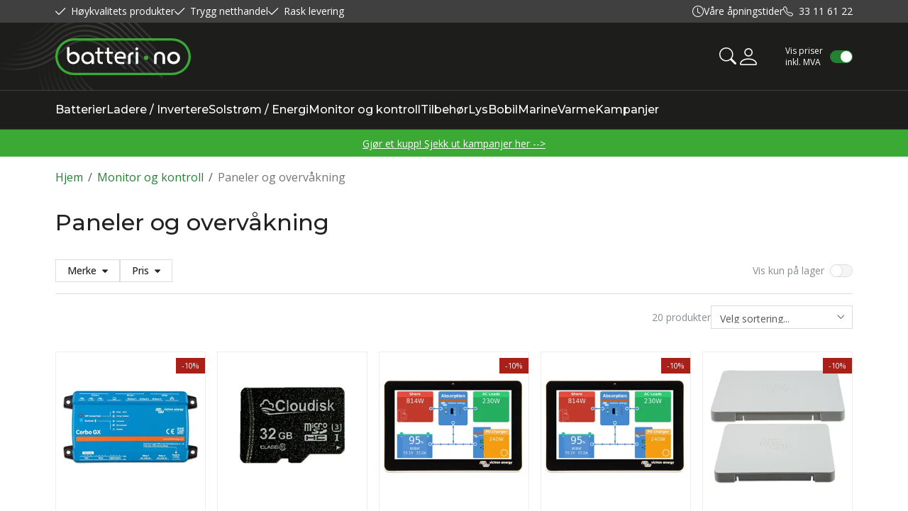

--- FILE ---
content_type: text/html; charset=utf-8
request_url: https://www.batteri.no/monitor-og-kontroll/paneler-og-overvaakning
body_size: 105198
content:

<!DOCTYPE html>
<html lang="no">
<head>
    <script async type="text/javascript" src="/js/es-module-shims.js?v=21.15.0"></script>
<script type="importmap">{
    "imports": {
        "@floating-ui/core": "/node_modules/@floating-ui/core/dist/floating-ui.core.esm.min.js",
        "@floating-ui/dom": "/node_modules/@floating-ui/dom/dist/floating-ui.dom.esm.min.js",
        "@fluejs/noscroll": "/node_modules/@fluejs/noscroll/dist/index.mjs",
        "@ungap/custom-elements": "/node_modules/@ungap/custom-elements/index.js",
        "fabric": "/node_modules/fabric/dist/index.mjs",
        "gridjs": "/node_modules/gridjs/dist/gridjs.module.js",
        "i18next": "/node_modules/i18next/dist/esm/i18next.js",
        "i18next-resources-to-backend": "/node_modules/i18next-resources-to-backend/dist/esm/index.js",
        "lit-html": "/node_modules/lit-html/lit-html.js",
        "lit-html/directives/live": "/node_modules/lit-html/directives/live.js",
        "lit-html/directives/ref": "/node_modules/lit-html/directives/ref.js",
        "lit-html/directives/ref.js": "/node_modules/lit-html/directives/ref.js",
        "lit-html/directives/repeat": "/node_modules/lit-html/directives/repeat.js",
        "lit-html/directives/repeat.js": "/node_modules/lit-html/directives/repeat.js",
        "lit-html/directives/unsafe-html": "/node_modules/lit-html/directives/unsafe-html.js",
        "notyf": "/node_modules/notyf/notyf.es.js",
        "opentype.js": "/node_modules/opentype.js/dist/opentype.module.js",
        "qr-scanner": "/node_modules/qr-scanner/qr-scanner.min.js",
        "swiper": "/node_modules/swiper/swiper.mjs",
        "swiper/modules/autoplay.mjs": "/node_modules/swiper/modules/autoplay.mjs",
        "swiper/modules/effect-fade.mjs": "/node_modules/swiper/modules/effect-fade.mjs",
        "swiper/modules/free-mode.mjs": "/node_modules/swiper/modules/free-mode.mjs",
        "swiper/modules/navigation.mjs": "/node_modules/swiper/modules/navigation.mjs",
        "swiper/modules/pagination.mjs": "/node_modules/swiper/modules/pagination.mjs",
        "swiper/modules/thumbs.mjs": "/node_modules/swiper/modules/thumbs.mjs"
    },
    "scopes": {}
}</script>
<link rel="preconnect" href="https://www.googletagmanager.com" />
<link rel="preconnect" href="https://www.google-analytics.com" />
<link rel="preload" href="/theme/v1/Dist/uniicons.css?v=21.15.0" as="style" />
<link rel="preload" href="/theme/v1/Dist/themev1.css?v=21.15.0" as="style" />
<link rel="preload" href="/theme/v1/Dist/site-header.css?v=21.15.0" as="style" />
<link rel="preload" href="/theme/v1/Dist/customer/batteri/overrides.css?v=21.15.0" as="style" />
<link rel="preload" href="/theme/v1/Dist/site-footer.css?v=21.15.0" as="style" />
<link rel="preload" href="/theme/v1/Dist/customer/batteri/theme-colors.css?v=21.15.0" as="style" />
<script type="text/javascript">function gtag(){dataLayer.push(arguments)}function gtm_update_consent(){function t(t){t=("; "+document.cookie).split("; "+t+"=");return 2===t.length?t.pop().split(";").shift():null}var e,a=t("cookie-consent-statistical"),n=t("cookie-consent-marketing");a&&a.length&&n&&n.length&&gtag("consent","update",{ad_storage:n=(e=t=>"1"===t?"granted":"denied")(n),ad_user_data:n,ad_personalization:n,analytics_storage:e(a)})}window.dataLayer=window.dataLayer||[],gtag("consent","default",{ad_storage:"denied",ad_user_data:"denied",ad_personalization:"denied",analytics_storage:"denied"}),gtm_update_consent(),document.addEventListener("cookie-consent-updated",()=>gtm_update_consent());</script>
<script type="text/javascript">(function(w,d,s,l,i){w[l]=w[l]||[];w[l].push({'gtm.start':
new Date().getTime(),event:'gtm.js'});var f=d.getElementsByTagName(s)[0],
j=d.createElement(s),dl=l!='dataLayer'?'&l='+l:'';j.async=true;j.src=
'https://www.googletagmanager.com/gtm.js?id='+i+dl;f.parentNode.insertBefore(j,f);
})(window,document,'script','dataLayer','GTM-55WWJMJ');</script>
<link type="application/rsd+xml" rel="edituri" title="RSD" href="/rsd.ashx?pageId=5288" />
<link rel="canonical" href="https://www.batteri.no/monitor-og-kontroll/paneler-og-overvaakning" />
<meta property="og:title" content="Paneler og overv&#229;kning - batteri.no"/>
<meta property="og:url" content="https://www.batteri.no/monitor-og-kontroll/paneler-og-overvaakning"/>
<meta property="og:type" content="website"/>
    <title>Paneler og overv&#229;kning - batteri.no</title>
    <meta name="Author" content="Batteri.no" />
    <meta http-equiv="content-type" content="text/html; charset=utf-8" />
    <meta content="" name="description" />
    <meta name="viewport" content="initial-scale=1,width=device-width">
    <meta http-equiv="Cache-control" content="public">
    <link rel="preconnect" href="https://fonts.googleapis.com">
    <link rel="preconnect" href="https://fonts.gstatic.com" crossorigin>
    <link rel="icon" type="image/svg+xml" href="/image/systembilder/favicon.svg">
    <link rel="preload" href="/image/systembilder/site-logo.svg" as="image">
    <link rel="stylesheet" href="https://fonts.googleapis.com/css2?family=Montserrat:wght@400;500;600&family=Open+Sans:wght@100;300;400;500;600&display=swap">
    
    <script type="text/javascript">document.cookie='resolution='+Math.max(screen.width,screen.height)+("devicePixelRatio" in window ? ","+devicePixelRatio : ",1")+'; path=/';var R = '/';</script>
        <script type="text/javascript" src="/js/pubsub.min.js?v=21.15.0"></script>
<link rel="modulepreload" href="/components/estore/cart/cart-service.js">
<link rel="modulepreload" href="/components/estore/cart/site-cart-controller.js">
<link href="/theme/v1/Dist/uniicons.css?v=21.15.0" rel="stylesheet">
<link href="/theme/v1/Dist/themev1.css?v=21.15.0" rel="stylesheet">
<link href="/theme/v1/Dist/site-header.css?v=21.15.0" rel="stylesheet">
<link href="/theme/v1/Dist/customer/batteri/overrides.css?v=21.15.0" rel="stylesheet">
<link href="/theme/v1/Dist/uc218-view-page.css?v=21.15.0" rel="stylesheet">
<link href="/theme/v1/Dist/uc174-list-child-pages.css?v=21.15.0" rel="stylesheet">
<link href="/theme/v1/Dist/uc195-product-list-filter-horizontal-theme-v1.css?v=21.15.0" rel="stylesheet">
<link href="/theme/v1/Dist/uc193-product-list-theme-v1.css?v=21.15.0" rel="stylesheet">
<link href="/theme/v1/Dist/uc224-page-content.css?v=21.15.0" rel="stylesheet">
<link href="/theme/v1/Dist/site-footer.css?v=21.15.0" rel="stylesheet">
<link href="/theme/v1/Dist/customer/batteri/theme-colors.css?v=21.15.0" rel="stylesheet">
</head>
<body class="page-prod-list bs5" data-page-id="5288" data-page-item-id="0" data-anonymous-user="true">
<!-- Google Tag Manager (noscript) -->
<noscript><iframe src="https://www.googletagmanager.com/ns.html?id=GTM-55WWJMJ" height="0" width="0" style="display:none;visibility:hidden"></iframe></noscript>
<!-- End Google Tag Manager (noscript) -->
<form method="post" action="/monitor-og-kontroll/paneler-og-overvaakning" id="Webdoc">
<div class="aspNetHidden">
<input type="hidden" name="__VIEWSTATE" id="__VIEWSTATE" value="tYrMCHZi59UE69hE2S7QV3LobndFizdEyg89f1d2/00t9ZUeGemZo8jAHOmMuF8WkF/ZGwjUQ4yuSpcq+XGLygu4+7z3i+ZVatHlhq1iAvX53+bOSWDAFv7gjDUXwlxYaU5/wtYGxg3vGFFdQBv/6Wcc7M/2ZpEpqts9G7CsgEojKkClvZVTbnt2ewZT+W9w4Yw2ts2S6SEScf2DFrVzKfv5aXYNzkU/if5MJJRKvp5xVNTkLVIrt4wZ4dOn0tYnqmF9XWdmB0+8FJ5y88CR+Be+E2FP6pY++++b2YL+lTuB3CQFqv+myyVdsAfLD9q8ypFFw51gZZyiWtjpaD+FI+iwAhiQgMj30x8tJDNFxqWCaLLR/RxeoNGJF4mde23afZDGbW0rh0sBF8qYuPqS1RPb9tLVWdVAvbClq3kwXZoLHudw+a35Mc50LuzB/Jte1+IKYY+GYew+k7v9AWxnlruKkHej/TtQAKqrREE6O7xtNUFuLh2qS8mBvME7wBgQTV2EDQ==" />
</div>

<script type="text/javascript">
//<![CDATA[
var theForm = document.forms['Webdoc'];
if (!theForm) {
    theForm = document.Webdoc;
}
function __doPostBack(eventTarget, eventArgument) {
    if (!theForm.onsubmit || (theForm.onsubmit() != false)) {
        theForm.__EVENTTARGET.value = eventTarget;
        theForm.__EVENTARGUMENT.value = eventArgument;
        theForm.submit();
    }
}
//]]>
</script>


<script src="/WebResource.axd?d=pynGkmcFUV13He1Qd6_TZCiitFgH51hGnN663HeGaxgjBCorKIpYGvPWNjwBf-ip-1LaLQ2&amp;t=638901608248157332" type="text/javascript"></script>


<div id="navContainerObserver" style="height: 32px; width: 100%; position:absolute; top:0px; left:0;"></div>
<div id="root" class="site">
    
    <header id="header-desktop" class="site-header site-header-desktop d-none d-lg-block" data-scroll-threshold="170" data-original-height="170">
            <div id="siteHaderDesktopTopRow" class="site-header-desktop-top-row">
                <div class="container">
                    <div class="site-header-desktop-top-row-inner-container d-flex justify-content-between align-items-center">
                        <div class="site-header-desktop-top-row-left">
                                <section class="header-why-buys">

        
                        <div class="header-why-buys-item">
                            <div class="header-why-buys-title">H&#248;ykvalitets produkter</div>
                        </div>
                        <div class="header-why-buys-item">
                            <div class="header-why-buys-title">Trygg netthandel</div>
                        </div>
                        <div class="header-why-buys-item">
                            <div class="header-why-buys-title">Rask levering</div>
                        </div>

    </section>

                        </div>

                        
                            <div class="site-header-desktop-top-row-left">
                                <ul class="site-header-desktop-info d-flex justify-content-end align-items-center">
                                    
                                        <li class="site-header-desktop-info-item">
                                            <span class="site-header-desktop-open-hours site-open-hours">Våre åpningstider</span>

                                            <ul class="site-header-desktop-info-modal">
                                                <li class="site-header-desktop-info-modal-item"><p>Man-fre: 08.00-16.00<br />L&oslash;r-s&oslash;n: Stengt</p></li>
                                            </ul>
                                        </li>
                                    
                                        <li class="site-header-desktop-info-item">
                                            <a class="site-header-desktop-phone site-phone" href="tel:33116122" title="Phone">33 11 61 22</a>
                                        </li>
                                    
                                </ul>
                            </div>
                        
                    </div>
                </div>
            </div>
        <div class="site-header-desktop-middle-row">
            <div class="container">
                <div class="site-header-desktop-middle-row-inner-container d-flex justify-content-between align-items-center">
                    
                    <div class="site-header-desktop-left-pane d-flex align-items-center">
                        <a class="site-header-desktop-logo" href="/" title="Batteri.no">
                            <img src="/image/systembilder/site-logo.svg" alt="Batteri.no" title="Batteri.no" class="site-header-desktop-logo-img" width="191" height="52"/>
                        </a>
                    </div>
                    <div class="site-header-desktop-right-pane d-flex justify-content-end align-items-center align-self-stretch">
                        
                        <button id="siteHeaderDesktopDetailedSearchToggler" class="site-header-desktop-toggle-detailed-search-btn btn" type="button" data-bs-toggle="collapse" href="#detailedSearchContainer" aria-label="Search" aria-expanded="false" aria-controls="detailedSearchContainer"></button>
                        
    <div class="profile-dropdown">
            <button type="button" class="btn btn-icon dropdown-toggle profile-dropdown-btn" data-bs-toggle="dropdown" aria-expanded="false">
                <span>Mine sider</span>
            </button>

        
    <ul class="dropdown-menu dropdown-menu-end profile-dropdown-list">
        <li class="profile-dropdown-item-title">Mine sider</li>

            <li class="item-1 page">


        

        <a href="/min-side/registrering-profil" class="dropdown-item name" >Registrer</a>
        
    </li>


        <li class="profile-dropdown-item-bottom">
                <a class="dropdown-item-login" href="/login?ret=%2fmonitor-og-kontroll%2fpaneler-og-overvaakning">Logg inn</a>
        </li>
    </ul>

    </div>

                        <cart-btn-v1 id="desktopSiteCartBtn" clickaction="preventdefault"></cart-btn-v1>
                            
<div class="checkbox-vat" id="priceVATModeSelector_priceVATModeSelector" data-language-id="3">
    <input type="checkbox" id="priceVATModeSelector_priceVATModeSelector-checkbox" class="checkbox-vat-input js-price-vat-mode-selector" checked=checked /><label class="checkbox-vat-label" for="priceVATModeSelector_priceVATModeSelector-checkbox">Vis priser inkl. MVA</label>
</div>

                            
                    </div>
                </div>
<svg class="header-svg" width="420px" height="96px" viewBox="0 0 420 96" version="1.1" xmlns="http://www.w3.org/2000/svg" xmlns:xlink="http://www.w3.org/1999/xlink">
                    <defs>
                        <linearGradient x1="54.3955982%" y1="67.2629244%" x2="58.3046376%" y2="97.4744372%" id="linearGradient-1">
                            <stop stop-color="#696A6C" stop-opacity="0" offset="0%"></stop>
                            <stop stop-color="#67686A" stop-opacity="0.09" offset="27.8055456%"></stop>
                            <stop stop-color="#636466" stop-opacity="0.34" offset="73.3959241%"></stop>
                            <stop stop-color="#5C5D5F" stop-opacity="0.73" offset="88.7678111%"></stop>
                            <stop stop-color="#58595B" offset="100%"></stop>
                        </linearGradient>
                        <linearGradient x1="53.92182%" y1="51.8174016%" x2="86.3474944%" y2="66.8487264%" id="linearGradient-2">
                            <stop stop-color="#696A6C" stop-opacity="0" offset="0%"></stop>
                            <stop stop-color="#363436" offset="100%"></stop>
                        </linearGradient>
                    </defs>
                    <g stroke="none" stroke-width="1" fill="none" fill-rule="evenodd">
                        <g transform="translate(0.005994, -200.004006)" fill-rule="nonzero">
                            <path d="M132.197941,42.4837032 L199.954857,110.240619 L216.892397,127.178159 L219.010434,129.296196 L220.067763,130.353526 L220.699458,131.025758 C221.537215,131.860136 222.277007,132.768831 223.040447,133.65388 C224.513276,135.467893 225.796935,137.410271 226.928582,139.430345 C228.05685,141.453796 229.016216,143.571833 229.789789,145.764187 C230.549851,147.959919 231.113985,150.229969 231.495704,152.533798 C232.249009,157.141458 232.259144,161.907886 231.397741,166.498655 C230.978863,168.795729 230.367436,171.052266 229.576972,173.234485 C228.786509,175.420083 227.817009,177.534742 226.641447,179.53117 C225.47602,181.534353 224.141691,183.442951 222.651971,185.246829 C222.260117,185.685976 221.895288,186.142012 221.503434,186.577781 C221.091312,187.000037 220.682568,187.425671 220.283958,187.858062 L217.584897,190.692245 C216.601884,191.698904 215.699945,192.786636 214.777738,193.850721 C211.11931,198.144222 207.805444,202.758638 204.910455,207.633163 C202.039113,212.517823 199.583271,217.64908 197.583466,222.945861 C195.583661,228.242643 194.039892,233.704949 192.965672,239.251706 C191.901587,244.801841 191.337453,250.439806 191.232733,256.081148 C191.13477,261.722491 191.513111,267.373968 192.36438,272.954505 C192.600843,274.346262 192.817038,275.741396 193.094038,277.129775 C193.387929,278.511397 193.691953,279.893019 194.002734,281.271263 C194.354051,282.639373 194.725636,284.004105 195.1006,285.368837 C195.482319,286.730191 195.941734,288.071277 196.370746,289.41574 C198.181381,294.776705 200.45143,299.992413 203.150491,304.975036 L204.184175,306.832963 C204.532114,307.447768 204.869919,308.072708 205.251638,308.670622 C205.994809,309.876586 206.748114,311.075794 207.508175,312.271623 C208.308773,313.43705 209.116127,314.599099 209.933615,315.75777 C210.332225,316.342173 210.774749,316.892795 211.203761,317.456929 L212.500932,319.132441 C213.352201,320.26071 214.287921,321.318039 215.203372,322.392259 L216.588372,323.990077 L218.034177,325.527089 L219.490117,327.053967 L220.196129,327.787004 L220.726483,328.317358 L222.84452,330.435395 L231.31329,338.904165 L248.25083,355.841705 L250.05133,354.041205 L233.11379,337.103665 L224.64502,328.634895 L222.526983,326.516858 L221.996629,325.986504 L221.307507,325.270357 L219.888727,323.780638 L218.48008,322.280784 L217.132238,320.723503 C216.240433,319.676307 215.32836,318.64938 214.500738,317.548136 L213.237347,315.916538 C212.821847,315.369294 212.389457,314.832185 212.000981,314.261294 C211.207139,313.133026 210.420054,312.001379 209.639724,310.866354 C208.899932,309.704305 208.166895,308.532122 207.440614,307.359939 C207.069029,306.778915 206.741358,306.170866 206.400175,305.569573 L205.393516,303.762316 C202.765394,298.908059 200.552771,293.830851 198.78943,288.608387 C198.370551,287.294325 197.921271,285.990398 197.549685,284.666203 C197.184856,283.338629 196.823405,282.007678 196.478844,280.673348 C196.174819,279.332263 195.880929,277.984421 195.593795,276.639957 C195.326929,275.288738 195.114112,273.930762 194.884404,272.572786 C194.053404,267.134126 193.685197,261.627906 193.78316,256.131819 C193.881124,250.635733 194.431746,245.143024 195.468807,239.734767 C196.512624,234.329888 198.019234,229.00946 199.964991,223.8478 C201.914125,218.689519 204.302406,213.690006 207.099431,208.930334 C209.920103,204.184175 213.14614,199.687991 216.71336,195.505966 C217.611921,194.468904 218.490214,193.408197 219.44958,192.425184 L222.091215,189.648428 C222.516849,189.189013 222.949239,188.736354 223.385008,188.290452 C223.800508,187.824281 224.188983,187.34122 224.604484,186.875049 C226.188789,184.959695 227.60757,182.932865 228.847314,180.801316 C230.097192,178.676523 231.130875,176.426742 231.968631,174.106022 C232.809766,171.785302 233.458351,169.386887 233.904254,166.947935 C234.816327,162.070032 234.809571,157.009714 234.008973,152.11492 C233.606985,149.665834 233.002315,147.257285 232.194961,144.919675 C231.370717,142.588821 230.350546,140.33904 229.151338,138.183844 C227.948753,136.035405 226.584021,133.968039 225.016606,132.04255 C224.209252,131.100075 223.418788,130.137331 222.530361,129.252282 L221.864885,128.542891 L220.807556,127.485562 L218.689519,125.367525 L201.751979,108.429985 L133.995063,40.6730687 C132.80599,39.4839953 131.434502,38.9198611 130.937928,39.4164343 C130.441355,39.9130076 131.005489,41.2844957 132.194563,42.4735691 L132.197941,42.4837032 Z M137.102869,37.5753974 L206.832565,107.305094 L224.266679,124.739207 L224.810545,125.283073 L225.067276,125.543183 L225.249691,125.735732 L225.97935,126.505927 L226.715764,127.269367 L227.401509,128.073342 C227.854167,128.61383 228.340606,129.123916 228.74935,129.694806 L229.394558,130.529184 C229.610753,130.806184 229.837082,131.076428 230.026253,131.370319 C231.684875,133.633612 233.103656,136.055673 234.30962,138.579076 C236.724925,143.625882 238.251803,149.108456 238.792291,154.716018 C239.315889,160.32358 238.82945,166.025728 237.400535,171.450875 C236.684388,174.163449 235.735157,176.808462 234.562973,179.352133 C233.380656,181.889048 231.958497,184.31111 230.34379,186.598049 C230.141107,186.885183 229.951936,187.179074 229.742497,187.459452 L229.093911,188.287074 L228.452082,189.121452 C228.242643,189.40183 227.992667,189.655184 227.769716,189.925428 L227.083972,190.729404 L226.742789,191.13477 L226.374581,191.516489 L224.80041,193.178489 C221.003483,196.995685 217.54436,201.181089 214.460201,205.626602 C208.291883,214.524384 203.680845,224.540301 201.032454,235.0359 C198.357039,245.521366 197.542929,256.449356 198.627283,267.201687 C199.698125,277.957397 202.745126,288.523935 207.504797,298.259474 C209.886322,303.127243 212.700237,307.785573 215.895872,312.156769 C216.71336,313.234367 217.54436,314.301831 218.37536,315.365916 C218.784104,315.906404 219.233385,316.409734 219.669153,316.923197 L220.989971,318.46021 C221.854751,319.500649 222.807361,320.453259 223.729569,321.432893 L225.107813,322.871942 L226.198923,323.963052 L261.063771,358.827901 L262.864272,357.0274 L227.999423,322.162552 L226.908313,321.071442 L225.56385,319.669551 C224.665288,318.713563 223.739703,317.787978 222.898569,316.777941 L221.61491,315.284843 C221.192654,314.781514 220.753507,314.295075 220.358275,313.768099 L217.946348,310.646781 C214.838543,306.397195 212.105701,301.870609 209.791737,297.137961 C205.163809,287.672667 202.20126,277.403397 201.16082,266.944955 C200.106869,256.489892 200.897332,245.862549 203.498431,235.667596 C206.072504,225.465886 210.555176,215.730348 216.551214,207.079163 C219.550922,202.75526 222.912081,198.68471 226.607667,194.972234 L228.246021,193.24605 L228.634497,192.844063 L228.99257,192.418428 L229.715472,191.573916 C229.951936,191.29016 230.212046,191.023294 230.434997,190.726026 L231.110607,189.847733 L231.792973,188.972818 C232.012546,188.67555 232.211851,188.364769 232.428046,188.064123 C234.130583,185.652195 235.627059,183.09839 236.873559,180.426353 C238.109925,177.74756 239.113206,174.960669 239.863133,172.102839 C241.369743,166.387179 241.879828,160.384385 241.329206,154.479555 C240.761694,148.578103 239.153743,142.794882 236.606693,137.477832 C235.333169,134.819307 233.840071,132.262124 232.090241,129.880599 C231.890936,129.569818 231.654473,129.282684 231.428143,128.992172 L230.749156,128.113879 C230.316765,127.512586 229.80668,126.972098 229.330375,126.404586 L228.607472,125.556695 L227.833899,124.75272 L227.067082,123.941988 L226.877911,123.739305 L226.617801,123.479195 L226.073935,122.935329 L208.639822,105.501216 L138.910125,35.771519 C137.721052,34.5824456 136.349563,34.0183113 135.85299,34.5148846 C135.356417,35.0114578 135.920551,36.3829459 137.109625,37.5720193 L137.102869,37.5753974 Z M142.007796,32.6704696 L213.713652,104.376325 L222.675617,113.338291 L227.158289,117.820962 L229.397936,120.060609 L229.955314,120.617987 L230.380948,121.070646 L231.238973,121.972585 C235.765559,126.826842 239.403718,132.444538 241.896719,138.565564 C244.379585,144.683211 245.744317,151.270408 245.899707,157.894763 C246.061854,164.519118 245.018036,171.167119 242.832438,177.402999 C240.640084,183.638878 237.282303,189.432233 232.998936,194.482417 C232.451692,195.103978 231.941607,195.759319 231.350448,196.343722 L229.468875,198.326637 C228.583826,199.2556 227.695399,200.177808 226.82724,201.120284 L224.317349,204.042297 C221.064288,208.021639 218.159165,212.298249 215.669543,216.804567 C210.680164,225.817203 207.366297,235.741913 205.920492,245.916598 C204.471309,256.094661 204.910455,266.522699 207.166992,276.552128 C209.420151,286.584935 213.524481,296.219132 219.216495,304.802756 C222.057434,309.096257 225.317252,313.102623 228.877716,316.791453 L229.543192,317.487331 L229.874241,317.83527 L230.164753,318.129161 L231.286265,319.250673 L233.525912,321.49032 L238.008584,325.972992 L273.859823,361.824231 L275.660323,360.02373 L239.809084,324.172491 L235.326413,319.68982 L233.086766,317.450173 L231.965253,316.32866 L231.674741,316.038148 L231.353826,315.700343 L230.708619,315.024733 C227.256252,311.447379 224.09102,307.562622 221.33791,303.397487 C215.818177,295.073973 211.835457,285.730288 209.653237,275.998128 C207.464261,266.265968 207.038626,256.152087 208.443895,246.278049 C209.845785,236.407388 213.061689,226.779947 217.899055,218.040933 C220.314361,213.669737 223.131654,209.521493 226.286752,205.66376 L228.722326,202.829577 C229.566838,201.914125 230.428241,201.018942 231.286265,200.117003 L233.21851,198.083417 C233.836693,197.47199 234.370425,196.786246 234.944693,196.137661 C239.427365,190.851013 242.943914,184.784037 245.23761,178.254267 C247.524549,171.724497 248.619037,164.769094 248.450135,157.837336 C248.28461,150.905579 246.859073,144.014358 244.257975,137.606198 C241.646743,131.198038 237.836303,125.313476 233.100278,120.236268 L232.201717,119.290414 L231.755814,118.817487 L231.198436,118.260109 L228.958789,116.020462 L224.476118,111.53779 L215.514152,102.575825 L143.808297,30.8699692 C142.619223,29.6808958 141.247735,29.1167615 140.751162,29.6133348 C140.254589,30.1099081 140.818723,31.4813962 142.007796,32.6704696 Z M146.912724,27.7655418 L220.591361,101.444178 L229.799924,110.652741 L234.404205,115.257023 L234.691339,115.544157 C234.789303,115.64212 234.883888,115.736706 234.961583,115.821157 L235.454778,116.344755 L236.447925,117.388572 C237.130291,118.06756 237.718072,118.824243 238.353145,119.543767 C243.305365,125.394549 247.139451,132.157404 249.598671,139.413454 C252.06127,146.662748 253.162514,154.38497 252.80444,162.046386 C252.453123,169.707802 250.662757,177.294901 247.541439,184.280707 C245.984159,187.77361 244.095829,191.121257 241.910231,194.262843 L241.089365,195.441783 C240.812365,195.833636 240.504962,196.201844 240.217828,196.583563 C239.626669,197.336868 239.062535,198.110442 238.417328,198.82321 L237.481608,199.91432 L237.012059,200.461564 L236.515486,200.981784 L234.451498,203.15387 C227.627838,210.031578 222.124995,218.253751 218.304421,227.178557 C214.480469,236.106742 212.362432,245.747695 212.061786,255.439319 C211.754383,265.130943 213.264372,274.879994 216.517433,284.034508 C219.746848,293.195778 224.773386,301.718597 231.151143,309.021939 C231.553131,309.474598 231.928095,309.954281 232.350351,310.386671 L233.600229,311.704111 L234.853486,313.018172 L236.0054,314.170087 L240.609682,318.774368 L249.818245,327.982931 L286.659252,364.823938 L288.459752,363.023438 L251.618745,326.182431 L242.410182,316.973868 L237.805901,312.369586 L236.653986,311.217672 L235.441266,309.944147 L234.231925,308.670622 C233.823181,308.251744 233.458351,307.788951 233.069875,307.349805 C226.901557,300.286304 222.040544,292.043863 218.915848,283.183239 C215.774262,274.33275 214.311567,264.901236 214.608835,255.520392 C214.899347,246.142927 216.949823,236.816132 220.64541,228.181838 C224.340996,219.550922 229.658046,211.598993 236.262132,204.940858 L238.383547,202.711345 L238.900389,202.170857 L239.386828,201.603345 L240.363084,200.46832 C241.031938,199.725149 241.623097,198.921174 242.237902,198.134088 C242.538548,197.735478 242.859463,197.353759 243.146597,196.945015 L244.001244,195.718783 C246.274671,192.445453 248.244074,188.959306 249.865537,185.317768 C253.118599,178.038072 254.979904,170.136814 255.348112,162.164617 C255.723075,154.189043 254.577916,146.145907 252.010599,138.595966 C249.450037,131.042648 245.450427,123.992659 240.295523,117.902035 C239.636804,117.152108 239.018621,116.365023 238.312608,115.659011 L237.278925,114.574657 C236.934364,114.213205 236.603315,113.855132 236.201327,113.463278 L231.597046,108.858997 L222.388483,99.6504342 L148.709846,25.9717975 C147.520773,24.7827241 146.149285,24.2185898 145.652712,24.7151631 C145.156138,25.2117364 145.720273,26.5832245 146.909346,27.7722979 L146.912724,27.7655418 Z M149.993505,20.3743696 L150.483322,20.8641867 C150.679249,21.4621015 151.148798,22.1917602 151.82103,22.860614 L227.475826,98.5154096 L236.934364,107.973948 L239.298999,110.338583 C240.09284,111.125668 240.819121,111.922888 241.58256,112.716729 L242.146694,113.311266 L242.683804,113.932827 L243.754646,115.179328 C244.487683,115.993437 245.13289,116.878486 245.8085,117.739889 C251.12555,124.691915 255.07449,132.681002 257.374941,141.122747 C259.685527,149.564493 260.354381,158.452141 259.344344,167.14724 C258.341063,175.84234 255.655514,184.341512 251.459977,192.019819 C249.365586,195.860661 246.896232,199.49882 244.105963,202.870113 C243.386439,203.694357 242.693938,204.542248 241.954146,205.349602 L239.687474,207.731127 L237.343108,210.197103 C236.593181,211.048371 235.860144,211.91653 235.120352,212.774554 C229.347265,219.784007 224.93891,227.911594 222.233093,236.576291 C219.513763,245.23761 218.483458,254.422526 219.196226,263.468943 C219.902239,272.518737 222.358081,281.430032 226.415118,289.55424 C228.43857,293.618034 230.860631,297.482523 233.623876,301.080145 L234.667693,302.424609 C235.008876,302.877268 235.397352,303.292768 235.762181,303.728536 C236.505352,304.586561 237.221498,305.468231 238.022096,306.272207 L239.194279,307.505195 L239.78206,308.12 L240.373218,308.711159 L242.737853,311.075794 L261.651552,329.989492 L299.47895,367.81689 L301.27945,366.01639 L263.452052,328.188992 L244.538353,309.275293 L242.173719,306.910659 L241.58256,306.3195 L241.015048,305.724963 L239.883401,304.53589 C239.109828,303.758938 238.420706,302.90767 237.704559,302.083426 C237.353242,301.664548 236.978279,301.265938 236.64723,300.826791 L235.643949,299.52962 C232.978668,296.060364 230.644436,292.334375 228.695301,288.419216 C224.786898,280.588897 222.415508,271.998517 221.73652,263.273016 C221.047397,254.547514 222.043922,245.690268 224.66191,237.33973 C227.273143,228.985814 231.522729,221.152117 237.086376,214.396018 C237.802523,213.568396 238.508535,212.73064 239.231438,211.909774 L241.494731,209.531627 L243.835719,207.069029 C244.602536,206.231273 245.322061,205.35298 246.065232,204.498333 C248.96022,201.002052 251.520782,197.228771 253.692867,193.242672 C258.047173,185.273854 260.834064,176.460523 261.874503,167.444509 C262.921699,158.428495 262.229198,149.213176 259.834161,140.457272 C257.449258,131.697989 253.348306,123.408256 247.831952,116.199498 C247.132695,115.307693 246.460464,114.388864 245.70378,113.544352 L244.59578,112.253937 L244.038402,111.612107 L243.450621,110.993924 C242.666914,110.179814 241.889963,109.328546 241.102877,108.548216 L238.738242,106.183582 L229.279704,96.7250434 L153.62153,21.0601136 C152.949299,20.3878818 152.223018,19.9183329 151.625103,19.722406 L151.135286,19.2325888 L149.993505,20.3743696 Z M156.725958,17.9556861 L230.404594,91.6343228 L239.613157,100.842886 L244.217439,105.447167 C244.592402,105.815374 245.001146,106.247765 245.406512,106.673399 L246.619232,107.946924 C247.443476,108.781302 248.176513,109.700131 248.950086,110.581802 C255.010307,117.743267 259.729442,126.060025 262.742662,134.954429 C265.762638,143.845455 267.107102,153.300616 266.667955,162.674703 C266.238943,172.04879 264.049967,181.345182 260.219259,189.92205 C258.307283,194.212173 255.989941,198.319881 253.311148,202.174235 L252.304489,203.616662 C251.963306,204.096345 251.591721,204.549004 251.237025,205.015175 C250.517501,205.94076 249.814867,206.883236 249.034537,207.758151 L247.889378,209.09248 L247.31511,209.757956 L246.710439,210.396408 L244.342427,212.88603 C238.711218,218.561153 234.208278,225.30374 231.07007,232.630729 C227.931862,239.957718 226.185411,247.886 225.938813,255.864953 C225.685459,263.843906 226.93196,271.866774 229.597241,279.382934 C232.249009,286.909228 236.37023,293.891656 241.619719,299.904584 C241.950768,300.279547 242.254792,300.674779 242.606109,301.029474 L243.639792,302.113828 L244.670097,303.20156 L245.822012,304.353475 L250.426294,308.957757 L259.634856,318.166319 L296.475864,355.007327 L298.276364,353.206826 L261.435357,316.365819 L252.226794,307.157256 L247.622513,302.552975 L246.470598,301.40106 L245.480829,300.353865 L244.487683,299.313425 C244.149878,298.972242 243.859365,298.590523 243.541829,298.23245 C238.498401,292.459363 234.542705,285.757313 231.999034,278.531665 C229.438472,271.316151 228.242643,263.610821 228.485862,255.946026 C228.722326,248.281232 230.397838,240.670487 233.411058,233.637388 C236.424279,226.604289 240.741426,220.131946 246.156439,214.679774 L248.578501,212.132725 L249.20344,211.474005 L249.797976,210.784883 L250.983672,209.406639 C251.791026,208.501322 252.517306,207.528444 253.260477,206.572456 C253.628684,206.089394 254.010404,205.619846 254.361721,205.12665 L255.405539,203.633553 C258.175539,199.647454 260.570576,195.397868 262.550113,190.962489 C266.509187,182.091731 268.775858,172.484559 269.218383,162.792935 C269.671041,153.104689 268.282663,143.331992 265.161345,134.140319 C262.046784,124.945269 257.165502,116.341377 250.902599,108.94007 C250.105379,108.027997 249.345318,107.078765 248.494049,106.217362 L247.240793,104.899923 L246.612476,104.241203 C246.504378,104.12635 246.406415,104.028386 246.311829,103.933801 L246.024695,103.646667 L241.420414,99.0423853 L232.211851,89.8338225 L158.526458,16.1551858 C157.337385,14.9661124 155.965897,14.4019781 155.469323,14.8985514 C154.97275,15.3951247 155.536884,16.7666127 156.725958,17.9556861 Z M161.630886,13.0507583 L233.336741,84.7566141 L242.298707,93.7185793 L246.781378,98.201251 L249.021025,100.440898 L249.585159,101.005032 L250.230367,101.680642 L251.517404,103.031862 C258.310661,110.304802 263.830394,118.841133 267.596919,128.093611 C271.360066,137.346088 273.410542,147.270797 273.647006,157.232665 C273.890225,167.194533 272.319432,177.203694 269.012322,186.625074 C265.701833,196.046453 260.611113,204.846272 254.162416,212.443506 C253.344928,213.382603 252.557843,214.352103 251.686306,215.237152 L249.250732,217.797714 L247.456988,219.689422 L245.764585,221.662202 C243.572231,224.347752 241.626475,227.219094 239.95434,230.242448 C236.610071,236.289157 234.377181,242.95067 233.397546,249.814867 C232.417912,256.675685 232.721936,263.722296 234.242059,270.475017 C235.762181,277.231116 238.515291,283.686569 242.329109,289.452899 C244.234329,292.337753 246.436817,295.030059 248.848745,297.529815 L249.298025,298.002742 L249.520976,298.239206 C249.591915,298.313523 249.700013,298.42162 249.787842,298.50945 L250.909355,299.630962 L253.149001,301.870609 L257.631673,306.35328 L293.482912,342.204519 L295.283412,340.404019 L259.432173,304.55278 L254.949502,300.070108 L252.709855,297.830462 L251.588343,296.708949 C251.500513,296.62112 251.389038,296.509644 251.321477,296.438705 L251.10866,296.212376 L250.679647,295.759717 C248.37244,293.368058 246.271293,290.797363 244.450524,288.040874 C240.805609,282.531276 238.177486,276.369713 236.724925,269.914261 C235.272364,263.462186 234.981851,256.726356 235.917571,250.169562 C236.853291,243.612768 238.98484,237.248523 242.180475,231.475436 C243.778292,228.587204 245.636219,225.844228 247.73061,223.280288 L249.348696,221.395337 L251.061367,219.58808 L253.547611,216.976848 C254.446172,216.064775 255.260282,215.064872 256.101417,214.095372 C262.749418,206.265053 267.998907,197.188234 271.410737,187.472964 C274.822567,177.757694 276.440652,167.444509 276.190677,157.175238 C275.947457,146.905968 273.832798,136.677234 269.951419,127.134245 C266.066663,117.594633 260.378027,108.791436 253.375331,101.295544 L252.051135,99.9037879 L251.38566,99.2079097 L250.821525,98.6437755 L248.581879,96.4041287 L244.099207,91.921457 L235.137242,82.9594918 L163.431386,11.250258 C162.242313,10.0611846 160.870824,9.49705031 160.374251,9.99362358 C159.877678,10.4901968 160.441812,11.8616849 161.630886,13.0507583 Z M166.535813,8.14583053 L236.26551,77.8755274 L253.699624,95.3096406 L254.243489,95.8535066 L254.527246,96.1406408 L254.868429,96.495336 L256.226405,97.9174948 L257.577624,99.3464097 L258.868039,100.832751 C259.719308,101.832654 260.594222,102.812288 261.384686,103.862862 L262.59065,105.423521 C262.992638,105.94374 263.398004,106.460582 263.766211,107.004448 C266.863882,111.257412 269.55281,115.817779 271.829615,120.567316 C276.386604,130.06977 279.234299,140.366064 280.230824,150.824505 C281.210458,161.286325 280.325409,171.91029 277.643238,182.084975 C276.302152,187.172318 274.511786,192.144806 272.295786,196.924746 C270.069651,201.701308 267.40437,206.271809 264.370882,210.572066 C263.99254,211.109176 263.620955,211.653042 263.229101,212.183396 L262.026515,213.744055 L260.817174,215.301335 C260.415186,215.821555 259.972661,216.307994 259.550405,216.811323 L258.266746,218.304421 L257.621539,219.047592 L256.945929,219.763739 L254.338075,222.503337 C252.23355,224.614618 250.351977,226.915069 248.66633,229.340509 C245.308549,234.191388 242.788524,239.619913 241.349475,245.359219 C239.890157,251.088391 239.440877,257.094563 240.032035,262.996016 C240.61306,268.900846 242.298707,274.663798 244.882914,279.957202 C246.180085,282.605593 247.703586,285.13913 249.443281,287.527411 L250.804635,289.280618 C251.02083,289.581265 251.277562,289.851509 251.517404,290.131887 L252.240306,290.976399 C252.703099,291.557424 253.246965,292.067509 253.753672,292.614753 L254.53738,293.445753 L255.62849,294.536863 L290.493338,329.401712 L292.293839,327.601211 L257.42899,292.736363 L256.33788,291.645253 L255.591331,290.851411 C255.111648,290.331192 254.591429,289.848131 254.15566,289.294131 L253.466538,288.493533 C253.240209,288.223289 252.993611,287.969935 252.790928,287.682801 C252.365294,287.122045 251.932904,286.571423 251.500513,286.017423 C249.848647,283.750751 248.402842,281.34558 247.173232,278.832311 C244.720768,273.809152 243.119573,268.34009 242.568951,262.732528 C242.008194,257.131722 242.437207,251.426196 243.822207,245.987537 C245.186939,240.535365 247.578598,235.390595 250.764099,230.786314 C252.365294,228.485862 254.148904,226.303642 256.148709,224.293703 L258.820747,221.486544 L259.513247,220.750129 L260.175344,219.98669 L261.496162,218.449677 C261.928552,217.932836 262.384589,217.432885 262.796711,216.899153 L264.043211,215.297957 L265.279577,213.690006 C265.681565,213.14614 266.063285,212.585384 266.45176,212.034762 C269.5697,207.609517 272.312676,202.907272 274.602994,197.995588 C276.883177,193.077148 278.724214,187.962781 280.102458,182.730183 C282.862324,172.268363 283.77102,161.343751 282.764361,150.581286 C281.740812,139.822198 278.812043,129.232013 274.123311,119.459316 C271.782322,114.574657 269.0157,109.882546 265.826821,105.504594 C265.445101,104.943838 265.029601,104.413484 264.617479,103.876374 L263.374357,102.271801 C262.560247,101.190825 261.661686,100.180788 260.786771,99.1538609 L259.459198,97.6236045 L258.07082,96.154153 L256.675685,94.6914576 L256.324368,94.3266282 L256.040612,94.039494 L255.496746,93.4956281 L238.062633,76.0615148 L168.336314,6.34533017 C167.14724,5.15625676 165.775752,4.5921225 165.279179,5.08869577 C164.782606,5.58526904 165.34674,6.95675712 166.535813,8.14583053 Z M171.440741,3.24090272 L239.197657,70.9978187 L256.135197,87.9353587 L258.253234,90.0533957 L259.310564,91.1107252 L260.712454,92.5700425 C262.631186,94.5259332 264.418174,96.6203238 266.17476,98.7349828 C269.644017,103.008215 272.724798,107.612497 275.413725,112.429595 C278.099275,117.250072 280.372702,122.303634 282.200227,127.50583 C284.010861,132.714782 285.362081,138.075747 286.257264,143.504272 C288.040874,154.361323 288.003717,165.512264 286.020801,176.342291 C285.041166,181.757304 283.598739,187.094622 281.71041,192.27655 C279.825458,197.458478 277.497982,202.488394 274.721225,207.261578 C271.957981,212.03814 268.785992,216.57486 265.269443,220.804178 C264.37426,221.847995 263.489211,222.898569 262.570381,223.91874 L259.736198,226.901557 L258.253234,228.465594 C257.800576,228.901362 257.425612,229.397936 257.01349,229.864107 C255.40216,231.759192 253.952977,233.765754 252.686209,235.883791 C251.443086,238.01534 250.379001,240.244853 249.507464,242.555438 C248.635927,244.862646 247.956939,247.250927 247.480634,249.686501 C247.011086,252.122074 246.771244,254.604941 246.727329,257.091185 C246.683415,259.57743 246.852317,262.067052 247.220525,264.519516 C247.335378,265.127565 247.416452,265.745748 247.538061,266.353797 C247.676561,266.958468 247.808305,267.563138 247.933293,268.171187 C248.098818,268.769102 248.264342,269.363639 248.416354,269.964932 C248.575123,270.562846 248.798074,271.140493 248.973732,271.731652 C249.767574,274.07264 250.757342,276.339311 251.926148,278.508019 L252.375428,279.315373 C252.52744,279.582238 252.659184,279.862617 252.834843,280.11597 C253.16927,280.63619 253.493563,281.159788 253.814477,281.686763 C254.175929,282.190093 254.530624,282.693422 254.878563,283.206886 C255.044087,283.470373 255.250148,283.703459 255.435941,283.946678 L256.003453,284.679715 C256.361526,285.186423 256.793917,285.635703 257.195905,286.112008 L257.797198,286.824776 L258.449161,287.500386 L259.094369,288.182752 L259.253137,288.355033 L259.33421,288.439484 L259.374747,288.483399 L259.43893,288.547582 L259.969283,289.077935 L262.08732,291.195972 L270.55609,299.664742 L287.49363,316.602282 L289.294131,314.801782 L272.356591,297.864242 L263.887821,289.395472 L261.769784,287.277435 L261.23943,286.747081 L261.175247,286.682898 L261.138088,286.642362 L261.063771,286.561289 L260.915137,286.399142 L260.307088,285.757313 L259.692283,285.12224 L259.124771,284.450008 C258.749807,284.000727 258.337685,283.578471 258.003259,283.102166 L257.466149,282.409666 C257.29049,282.179958 257.094563,281.960385 256.939173,281.713788 C256.611502,281.234105 256.280453,280.7578 255.93927,280.284873 C255.638624,279.788299 255.334599,279.295104 255.020441,278.808665 C254.854916,278.568824 254.729929,278.308714 254.588051,278.05536 L254.165794,277.295299 C253.06455,275.254957 252.135587,273.123408 251.389038,270.924298 C251.223513,270.36692 251.014074,269.823054 250.862062,269.262297 C250.720184,268.698163 250.561416,268.137407 250.406025,267.576651 C250.291172,267.00576 250.166184,266.43487 250.03444,265.867358 C249.919586,265.296467 249.845269,264.715443 249.737172,264.141174 C249.389232,261.830589 249.230464,259.486222 249.271001,257.145234 C249.314915,254.804246 249.537867,252.466635 249.980391,250.17294 C250.429672,247.882622 251.068123,245.636219 251.888989,243.464134 C252.709855,241.292048 253.709758,239.194279 254.878563,237.191096 C256.071014,235.201425 257.432368,233.309717 258.949112,231.526107 C259.337588,231.08696 259.688905,230.617412 260.117917,230.208668 L261.546832,228.702058 C262.523089,227.688643 263.492589,226.668472 264.451955,225.641545 C265.394431,224.594349 266.306504,223.516752 267.221955,222.44591 C270.829712,218.105116 274.086152,213.450164 276.923714,208.545236 C279.771409,203.647065 282.166446,198.482027 284.098691,193.161599 C286.034313,187.841171 287.517277,182.361975 288.523935,176.805084 C290.560899,165.687923 290.598058,154.243091 288.767155,143.102284 C287.848325,137.528503 286.459947,132.029038 284.605398,126.678208 C282.730581,121.334134 280.396348,116.148828 277.63986,111.199985 C274.879994,106.254521 271.711383,101.52863 268.154297,97.1405434 C266.350419,94.9684576 264.516138,92.8233962 262.550113,90.8134568 L261.114442,89.320359 L260.057113,88.2630295 L257.939076,86.1449925 L241.001536,69.2074525 L173.241242,1.43702431 C172.052168,0.247950899 170.68068,-0.31618336 170.184107,0.18038991 C169.687534,0.67696318 170.251668,2.04845126 171.440741,3.23752467 L171.440741,3.24090272 Z" id="Shape" fill="url(#linearGradient-1)"></path>
                            <path d="M1.43364626,150.324554 L69.1905622,218.08147 L86.1281022,235.01901 L88.2461392,237.137047 L89.3034687,238.194377 L90.7965666,239.630048 C92.806506,241.596072 94.9515674,243.433731 97.1236532,245.234232 C101.511739,248.794696 106.234253,251.959928 111.183095,254.719794 C116.131937,257.476283 121.317243,259.810515 126.661318,261.685332 C132.00877,263.54326 137.511612,264.92826 143.085394,265.847089 C154.229579,267.677992 165.671033,267.640834 176.788194,265.60387 C182.348463,264.597211 187.824281,263.117625 193.144709,261.178625 C198.465137,259.246381 203.630174,256.851344 208.528346,254.003648 C213.433274,251.166086 218.088226,247.909647 222.42902,244.30189 C223.499861,243.38306 224.580837,242.474365 225.624654,241.531889 C226.651582,240.569145 227.671752,239.599645 228.685167,238.626767 L230.191777,237.197852 C230.600521,236.76884 231.07007,236.417523 231.509217,236.029047 C233.292827,234.512303 235.181156,233.147571 237.174206,231.955119 C239.177389,230.786314 241.275158,229.786411 243.447243,228.965545 C245.619329,228.144679 247.865732,227.506228 250.15605,227.056947 C252.449745,226.614423 254.787355,226.391472 257.128344,226.347557 C259.469332,226.30702 261.813698,226.462411 264.124284,226.813728 C264.698553,226.921825 265.279577,226.996143 265.850467,227.110996 C266.41798,227.24274 266.98887,227.367728 267.55976,227.482582 C268.120517,227.637972 268.681273,227.79674 269.245407,227.938618 C269.809541,228.087253 270.350029,228.30007 270.907407,228.465594 C273.109896,229.212143 275.238067,230.144485 277.278409,231.242351 L278.03847,231.664607 C278.291824,231.806485 278.555311,231.931473 278.791775,232.096997 C279.278214,232.411156 279.771409,232.71518 280.267982,233.015827 C280.737531,233.35701 281.213836,233.691437 281.696897,234.015729 C281.943495,234.167742 282.163068,234.363668 282.392776,234.542705 L283.085276,235.079815 C283.561581,235.414242 283.987215,235.826364 284.433117,236.201327 L285.105349,236.76884 L285.740423,237.383645 L286.382252,237.991694 L286.544398,238.143706 L286.625472,238.218023 L286.666008,238.255181 L286.730191,238.319364 L287.260545,238.849718 L289.378582,240.967755 L297.847352,249.436525 L314.784892,266.374065 L316.585392,264.573565 L299.647852,247.636025 L291.179082,239.167255 L289.061045,237.049218 L288.530691,236.518864 L288.466509,236.454681 L288.422594,236.414144 L288.334765,236.333071 L288.162484,236.174303 L287.480118,235.529096 L286.804508,234.877132 L286.09174,234.275839 C285.615435,233.877229 285.166154,233.441461 284.659447,233.083388 L283.923032,232.515875 C283.676434,232.326705 283.443349,232.120644 283.183239,231.955119 C282.673154,231.60718 282.166446,231.252485 281.663117,230.891034 C281.136141,230.570119 280.612544,230.245826 280.092324,229.911399 C279.83897,229.735741 279.558592,229.600619 279.291726,229.451985 L278.484372,229.002704 C276.315665,227.833899 274.048993,226.84413 271.708005,226.050289 C271.116847,225.87463 270.5392,225.651679 269.941285,225.492911 C269.339993,225.340898 268.745456,225.171996 268.147541,225.009849 C267.539492,224.884862 266.934821,224.753118 266.33015,224.614618 C265.722102,224.493008 265.107297,224.411935 264.49587,224.297081 C262.040028,223.925496 259.553783,223.759971 257.067539,223.803886 C254.581294,223.8478 252.098428,224.087642 249.662854,224.557191 C247.227281,225.033496 244.842378,225.712484 242.531792,226.584021 C240.221206,227.455557 237.991694,228.519643 235.860144,229.762765 C233.742107,231.029534 231.735546,232.478717 229.84046,234.090046 C229.374289,234.502168 228.877716,234.877132 228.441948,235.329791 L226.877911,236.812754 L223.895093,239.646938 C222.874922,240.565767 221.824349,241.450816 220.780532,242.345999 C216.551214,245.862549 212.014493,249.034537 207.237931,251.797782 C202.464747,254.574538 197.434832,256.902014 192.252904,258.786966 C187.070976,260.675296 181.733658,262.117723 176.318645,263.097357 C165.488618,265.083651 154.337677,265.117431 143.480626,263.333821 C138.0521,262.438637 132.691136,261.087418 127.482184,259.276783 C122.276609,257.449258 117.226426,255.175831 112.405949,252.490282 C107.58885,249.801354 102.987947,246.717195 98.7113364,243.251317 C96.5966775,241.494731 94.5056649,239.707743 92.5463962,237.789011 L91.0870788,236.38712 L90.0297493,235.329791 L87.9117123,233.211754 L70.9741724,216.274214 L3.23752467,148.520676 C2.04845126,147.331602 0.67696318,146.767468 0.18038991,147.264041 C-0.31618336,147.760615 0.247950899,149.132103 1.43702431,150.321176 L1.43364626,150.324554 Z M6.34195212,145.419626 L76.071649,215.149323 L93.5057622,232.583436 L94.0496282,233.127302 L94.3367624,233.411058 L94.7015917,233.762376 L96.1642872,235.15751 L97.6337387,236.545888 L99.1639951,237.873462 C100.190922,238.748377 101.200959,239.646938 102.281935,240.461048 L103.886508,241.70417 C104.423618,242.116292 104.953972,242.53517 105.514728,242.913512 C109.889302,246.099012 114.581413,248.865635 119.46945,251.210001 C129.245525,255.898734 139.835711,258.827503 150.59142,259.851052 C161.350508,260.85771 172.275119,259.949015 182.740317,257.189149 C187.972915,255.810904 193.087282,253.966489 198.005722,251.689684 C202.920784,249.399367 207.623029,246.659768 212.044896,243.538451 C212.598896,243.146597 213.159652,242.768255 213.70014,242.366268 L215.308091,241.129902 L216.909287,239.883401 C217.443019,239.467901 217.94297,239.015243 218.459812,238.582852 L219.996824,237.262035 L220.760263,236.599937 L221.496678,235.907437 L224.303837,233.2354 C226.310399,231.232217 228.495997,229.448606 230.796448,227.850789 C235.40073,224.665288 240.545499,222.270251 245.997671,220.908897 C251.43633,219.523897 257.141856,219.098263 262.742662,219.655641 C268.350224,220.206263 273.819286,221.807459 278.842446,224.259923 C281.355714,225.489533 283.760886,226.935338 286.027557,228.587204 C286.578179,229.019594 287.132179,229.455363 287.692935,229.877619 C287.980069,230.080302 288.233423,230.326899 288.503667,230.553229 L289.304265,231.242351 C289.854887,231.678119 290.341326,232.201717 290.861546,232.678022 L291.655387,233.424571 L292.746497,234.515681 L327.611346,269.380529 L329.411846,267.580029 L294.546998,232.71518 L293.455888,231.62407 L292.624887,230.840363 C292.077643,230.337033 291.567558,229.789789 290.986533,229.326997 L290.142021,228.604094 C289.858265,228.364253 289.591399,228.107521 289.290753,227.891326 L287.537545,226.529972 C285.149264,224.790276 282.612349,223.263398 279.967336,221.969605 C274.673933,219.385397 268.91098,217.69975 263.00615,217.118726 C257.108075,216.527567 251.101903,216.976848 245.369354,218.436165 C239.626669,219.875214 234.201522,222.395239 229.350643,225.75302 C226.928582,227.438667 224.62813,229.320241 222.513471,231.424765 L219.773873,234.03262 L219.057726,234.708229 L218.314555,235.353437 L216.821458,236.637096 C216.318128,237.059352 215.831689,237.501876 215.31147,237.903864 L213.754189,239.113206 L212.19353,240.315792 C211.666554,240.707645 211.11931,241.075853 210.5822,241.457572 C206.281943,244.491061 201.711442,247.156342 196.93488,249.382476 C192.15494,251.598477 187.182452,253.388843 182.095109,254.729929 C171.923802,257.4121 161.299837,258.297149 150.83464,257.317514 C140.37282,256.324368 130.076526,253.473294 120.574073,248.916305 C115.824535,246.6395 111.264168,243.950573 107.011204,240.852901 C106.467338,240.484694 105.950496,240.07595 105.430277,239.67734 L103.869618,238.471377 C102.815667,237.680913 101.83941,236.805998 100.839508,235.95473 L99.3531658,234.664315 L97.9242509,233.313095 L96.5020921,231.955119 L96.1473969,231.613936 L95.8602627,231.33018 L95.3163967,230.786314 L77.8822835,213.352201 L8.14245248,143.615748 C6.95337907,142.426674 5.58189099,141.86254 5.08531772,142.359113 C4.58874445,142.855687 5.15287871,144.227175 6.34195212,145.416248 L6.34195212,145.419626 Z M11.2468799,140.51132 L82.9527357,212.217176 L91.9147009,221.179141 L96.3973726,225.661813 L98.6370194,227.90146 L99.2011536,228.465594 L99.8970318,229.13107 L101.288788,230.455265 C108.78468,237.457962 117.587877,243.149975 127.127488,247.031354 C136.670478,250.912733 146.899212,253.027392 157.168482,253.270611 C167.437753,253.520587 177.750938,251.902501 187.466208,248.490671 C197.181478,245.078841 206.254919,239.829352 214.088616,233.181351 C215.058116,232.340217 216.05464,231.526107 216.970092,230.627546 L219.581324,228.141301 L221.38858,226.42863 L223.273532,224.810545 C225.837472,222.716154 228.580448,220.858227 231.46868,219.260409 C237.241767,216.064775 243.606012,213.933225 250.162806,212.997506 C256.7196,212.061786 263.45543,212.352298 269.907505,213.804859 C276.362957,215.257421 282.527898,217.885543 288.034118,221.530459 C290.790607,223.351227 293.36468,225.452374 295.752961,227.759582 L296.20562,228.188594 L296.431949,228.401411 C296.502888,228.465594 296.610986,228.580448 296.702193,228.668277 L297.823706,229.789789 L300.063352,232.029436 L304.546024,236.512108 L340.397263,272.363347 L342.197763,270.562846 L306.346524,234.711608 L301.863853,230.228936 L299.624206,227.989289 L298.502693,226.867777 C298.414864,226.779947 298.306767,226.668472 298.23245,226.600911 L297.995986,226.37796 L297.523059,225.932057 C295.023303,223.52013 292.330997,221.321019 289.446143,219.412422 C283.679812,215.595226 277.22436,212.842115 270.468261,211.325371 C263.71554,209.805249 256.668929,209.501224 249.808111,210.480859 C242.947292,211.460493 236.282401,213.690006 230.235692,217.037653 C227.212338,218.709787 224.340996,220.655544 221.655446,222.847898 L219.682666,224.540301 L217.790958,226.334045 L215.230396,228.769619 C214.345347,229.644533 213.375847,230.431619 212.436749,231.245729 C204.839516,237.694425 196.039697,242.785146 186.618317,246.095634 C177.196937,249.402745 167.187777,250.973538 157.225909,250.730318 C147.264041,250.493855 137.339332,248.443379 128.086855,244.680231 C118.834377,240.913706 110.298046,235.393974 103.025106,228.600716 L101.673886,227.313679 L100.998276,226.668472 L100.434142,226.104338 L98.1944949,223.864691 L93.7118232,219.382019 L84.749858,210.420054 L13.0473803,138.71082 C11.8583069,137.521747 10.4868188,136.957612 9.99024553,137.454186 C9.49367226,137.950759 10.0578065,139.322247 11.2468799,140.51132 Z M16.1518077,135.606393 L89.8304444,209.285029 L99.0390072,218.493592 L103.643289,223.097874 L103.930423,223.385008 C104.02163,223.479593 104.122972,223.577557 104.237825,223.685654 L104.896545,224.313971 L106.213984,225.567228 C107.075387,226.418496 108.024619,227.178557 108.936692,227.975777 C116.337999,234.242059 124.94189,239.119962 134.136941,242.234524 C143.331992,245.355841 153.101311,246.74422 162.789557,246.291561 C172.477802,245.849037 182.088353,243.585743 190.959111,239.623291 C195.39449,237.647133 199.644076,235.248717 203.630174,232.478717 L205.123272,231.4349 C205.616468,231.083582 206.089394,230.698485 206.569078,230.333655 C207.525066,229.587107 208.501322,228.864204 209.403261,228.05685 L210.781505,226.871155 L211.470627,226.276618 L212.129347,225.651679 L214.676396,223.229617 C220.128568,217.817982 226.600911,213.500835 233.63401,210.484237 C240.667109,207.471017 248.281232,205.795504 255.942648,205.559041 C263.604065,205.315821 271.312773,206.511651 278.528287,209.072212 C285.753935,211.615883 292.455985,215.571579 298.229071,220.615007 C298.587145,220.932544 298.968864,221.226434 299.310047,221.560861 L300.350487,222.554008 L301.397682,223.543776 L302.549597,224.695691 L307.153878,229.299972 L316.362441,238.508535 L353.203448,275.349542 L355.003949,273.549042 L318.162941,236.708035 L308.954378,227.499472 L304.350097,222.895191 L303.198182,221.743276 L302.11045,220.712971 L301.026096,219.679287 C300.671401,219.32797 300.272791,219.023946 299.901206,218.692897 C293.891656,213.443408 286.90585,209.322188 279.379555,206.670419 C271.863395,204.00176 263.840528,202.758638 255.861575,203.011991 C247.882622,203.258589 239.957718,205.001663 232.627351,208.143249 C225.300362,211.281457 218.557775,215.784396 212.882652,221.415605 L210.39303,223.783618 L209.754578,224.388288 L209.089102,224.962557 L207.754773,226.107716 C206.879858,226.888045 205.937382,227.590679 205.011797,228.310204 C204.545626,228.664899 204.089589,229.036484 203.613284,229.377667 L202.170857,230.384326 C198.316503,233.063119 194.205417,235.380461 189.918672,237.292437 C181.341804,241.123145 172.045412,243.312121 162.671325,243.741134 C153.297238,244.18028 143.842077,242.835816 134.951051,239.81584 C126.056647,236.80262 117.739889,232.083485 110.578424,226.023264 C109.696753,225.249691 108.777924,224.516654 107.943546,223.69241 L106.670021,222.47969 C106.244387,222.074325 105.811996,221.665581 105.443789,221.290617 L100.839508,216.686336 L91.6309448,207.477773 L17.9523081,133.805892 C16.7632347,132.616819 15.3917466,132.052685 14.8951733,132.549258 C14.3986001,133.045831 14.9627343,134.417319 16.1518077,135.606393 Z M19.2292108,128.21522 L19.719028,128.705038 C19.9149548,129.302952 20.3845037,130.032611 21.0567355,130.701465 L96.7115312,206.35626 L106.166692,215.811421 L108.531326,218.176055 C109.315034,218.966519 110.162924,219.74347 110.977034,220.5238 L111.595217,221.11158 L112.237046,221.668959 L113.527461,222.776959 C114.371974,223.53702 115.290803,224.205874 116.182608,224.90513 C123.394744,230.418107 131.684477,234.519059 140.440381,236.90734 C149.196286,239.302377 158.411604,239.994877 167.427618,238.947682 C176.443632,237.907242 185.260342,235.120352 193.225782,230.766046 C197.211881,228.590582 200.985162,226.03002 204.481443,223.13841 C205.336089,222.391861 206.214382,221.672337 207.052139,220.905519 L209.514737,218.564531 L211.892883,216.301238 C212.713749,215.578335 213.551506,214.872323 214.379128,214.156177 C221.138605,208.592529 228.968923,204.342943 237.32284,201.731711 C245.673378,199.110344 254.530624,198.117198 263.256125,198.80632 C271.981627,199.488686 280.575385,201.856699 288.402326,205.765102 C292.317485,207.717614 296.043473,210.048468 299.51273,212.713749 L300.809901,213.71703 C301.24567,214.044701 301.647658,214.423043 302.066536,214.77436 C302.89078,215.490506 303.745426,216.179628 304.519,216.953202 L305.708073,218.084848 L306.30261,218.65236 L306.893768,219.243519 L309.258403,221.608154 L328.172102,240.521853 L365.9995,278.34925 L367.8,276.54875 L329.972602,238.721352 L311.058903,219.807653 L308.694269,217.443019 L308.10311,216.85186 L307.488305,216.264079 L306.255317,215.091896 C305.451341,214.291299 304.566292,213.575152 303.711646,212.831981 C303.275877,212.467152 302.860377,212.078676 302.407719,211.737493 L301.063255,210.693676 C297.465632,207.927053 293.597766,205.50837 289.53735,203.484918 C281.413141,199.427881 272.501847,196.972039 263.452052,196.266027 C254.402258,195.553258 245.220719,196.583563 236.556023,199.302893 C227.891326,202.012089 219.760361,206.420443 212.754286,212.190152 C211.896262,212.929945 211.028103,213.662981 210.176834,214.412908 L207.710858,216.757275 L205.329333,219.020568 C204.52198,219.760361 203.674089,220.452861 202.849845,221.172385 C199.478552,223.962654 195.840392,226.432008 191.99955,228.526399 C184.321244,232.721936 175.822071,235.410864 167.126972,236.410766 C158.431873,237.420803 149.544225,236.751949 141.102479,234.441364 C132.657355,232.140912 124.671647,228.188594 117.719621,222.874922 C116.858218,222.199312 115.973169,221.554105 115.159059,220.821068 L113.912559,219.750226 L113.290998,219.213117 L112.696461,218.645604 C111.905998,217.882165 111.1054,217.155885 110.318314,216.365421 L107.95368,214.000786 L98.4985193,204.545626 L22.8437237,128.89083 C22.1714919,128.218598 21.4452112,127.74905 20.8472965,127.553123 L20.3574793,127.063306 L19.2156986,128.205086 L19.2292108,128.21522 Z M25.9616634,125.796537 L99.6403,199.475174 L108.848863,208.683736 L113.453144,213.288018 C113.844998,213.690006 114.203071,214.021055 114.564523,214.365616 L115.648876,215.399299 C116.354889,216.108689 117.141974,216.723494 117.891901,217.382214 C123.982524,222.537117 131.032514,226.536728 138.585832,229.097289 C146.135773,231.661229 154.178909,232.809766 162.154483,232.434802 C170.130058,232.069973 178.031316,230.20529 185.307634,226.952228 C188.949172,225.327386 192.435319,223.361361 195.708649,221.087934 L196.93488,220.233288 C197.340246,219.946153 197.725344,219.625239 198.123954,219.324592 C198.911039,218.709787 199.715015,218.122007 200.458186,217.449775 L201.593211,216.473519 L202.160723,215.987079 L202.701211,215.470238 L204.930724,213.348823 C211.588859,206.744736 219.537409,201.424308 228.171704,197.7321 C236.805998,194.033136 246.132793,191.98266 255.510258,191.695526 C264.887723,191.398257 274.319237,192.860953 283.173105,196.002539 C292.033729,199.123857 300.276169,203.98487 307.339671,210.156566 C307.778817,210.545042 308.24161,210.909871 308.660488,211.318615 L309.934013,212.527957 L311.207537,213.740677 L312.359452,214.892591 L316.963734,219.496873 L326.172297,228.705436 L363.013304,265.546443 L364.813804,263.745943 L327.972797,226.904935 L318.764234,217.696372 L314.159953,213.092091 L313.008038,211.940176 L311.693977,210.68692 L310.376537,209.437042 C309.940769,209.014785 309.464464,208.636444 309.011805,208.237834 C301.708462,201.860077 293.185644,196.833539 284.024373,193.604124 C274.873238,190.35444 265.124187,188.844452 255.429185,189.151855 C245.737561,189.449123 236.096608,191.570538 227.168423,195.39449 C218.243616,199.215064 210.021444,204.717906 203.143735,211.541566 L200.97165,213.605555 L200.45143,214.102128 L199.904186,214.571677 L198.813076,215.507396 C198.100308,216.152604 197.326734,216.716738 196.573429,217.307897 C196.19171,217.598409 195.823502,217.905811 195.431648,218.179433 L194.252709,219.0003 C191.107745,221.182519 187.763476,223.070849 184.270573,224.631508 C177.284767,227.752826 169.697668,229.543192 162.036252,229.894509 C154.374835,230.25596 146.652614,229.151338 139.40332,226.68874 C132.150648,224.22952 125.387793,220.392056 119.533633,215.443213 C118.814109,214.80814 118.057426,214.22036 117.378438,213.537994 L116.33462,212.544847 L115.811023,212.051652 C115.726572,211.973957 115.631986,211.882749 115.534023,211.781408 L115.246889,211.494274 L110.642607,206.889992 L101.434044,197.681429 L27.7554076,124.002793 C26.5663342,122.813719 25.1948461,122.249585 24.6982729,122.746158 C24.2016996,123.242732 24.7658338,124.61422 25.9549073,125.803293 L25.9616634,125.796537 Z M30.8665912,120.891609 L102.572447,192.597465 L111.534412,201.55943 L116.017084,206.042102 L118.256731,208.281749 L118.814109,208.839127 L119.287036,209.285029 L120.23289,210.18359 C125.310098,214.919616 131.19466,218.730056 137.60282,221.341288 C144.01098,223.942386 150.902201,225.367923 157.833958,225.533447 C164.765716,225.70235 171.721119,224.61124 178.250889,222.320922 C184.780659,220.023849 190.847635,216.507299 196.134283,212.028005 C196.786246,211.453737 197.468612,210.920005 198.080039,210.301822 L200.113625,208.369578 C201.015564,207.511553 201.910747,206.646773 202.826199,205.805638 L205.660382,203.370065 C209.518115,200.211588 213.666359,197.397673 218.037555,194.982368 C226.776569,190.145001 236.40401,186.929098 246.274671,185.527207 C256.148709,184.121939 266.265968,184.547573 275.99475,186.736549 C285.72691,188.922147 295.067217,192.904867 303.394109,198.421222 C307.559244,201.177711 311.444001,204.339565 315.021355,207.791931 L315.696965,208.437139 L316.03477,208.758054 L316.325282,209.048566 L317.446795,210.170078 L319.686442,212.409725 L324.169113,216.892397 L360.020352,252.743636 L361.820852,250.943135 L325.969614,215.091896 L321.486942,210.609225 L319.247295,208.369578 L318.125783,207.248065 L317.831892,206.957553 L317.483953,206.626504 L316.788075,205.961029 C313.099245,202.403943 309.096257,199.140747 304.799378,196.299807 C296.215754,190.607794 286.581557,186.503464 276.54875,184.250305 C266.515943,181.993768 256.091283,181.554621 245.91322,183.003805 C235.738535,184.44961 225.813825,187.763476 216.801189,192.752855 C212.294871,195.242478 208.018261,198.1476 204.038918,201.400662 L201.116906,203.910553 C200.17443,204.778711 199.252222,205.670516 198.323259,206.552187 L196.340344,208.433761 C195.755941,209.028298 195.1006,209.535005 194.479039,210.082249 C189.428855,214.365616 183.6355,217.723397 177.39962,219.915751 C171.163741,222.101349 164.51574,223.145166 157.891385,222.98302 C151.26703,222.82763 144.679833,221.462898 138.562186,218.980031 C132.444538,216.487031 126.823464,212.848871 121.969207,208.322285 L121.067268,207.464261 L120.614609,207.038626 L120.057231,206.481248 L117.817584,204.241601 L113.334913,199.75893 L104.372947,190.796965 L32.6670915,119.091109 C31.4780181,117.902035 30.10653,117.337901 29.6099568,117.834474 C29.1133835,118.331048 29.6775178,119.702536 30.8665912,120.891609 Z M35.771519,115.986681 L105.501216,185.716378 L122.935329,203.150491 L123.479195,203.694357 L123.739305,203.954467 L123.941988,204.143638 L124.75272,204.910455 L125.556695,205.684029 L126.404586,206.406931 C126.972098,206.883236 127.512586,207.3967 128.113879,207.825712 L128.992172,208.5047 C129.282684,208.731029 129.569818,208.967493 129.880599,209.166798 C132.265502,210.913249 134.819307,212.409725 137.477832,213.68325 C142.794882,216.230299 148.574724,217.834872 154.479555,218.405763 C160.384385,218.956385 166.387179,218.446299 172.102839,216.939689 C174.960669,216.186384 177.750938,215.183104 180.426353,213.950116 C183.09839,212.703615 185.652195,211.207139 188.064123,209.504602 C188.364769,209.291785 188.67555,209.09248 188.972818,208.869529 L189.847733,208.187163 L190.726026,207.511553 C191.023294,207.288602 191.29016,207.028492 191.573916,206.792029 L192.418428,206.069126 L192.844063,205.711053 L193.24605,205.322577 L194.972234,203.684223 C198.68471,199.988637 202.75526,196.630856 207.079163,193.62777 C215.730348,187.631732 225.465886,183.149061 235.667596,180.574987 C245.862549,177.973889 256.489892,177.183425 266.944955,178.237377 C277.403397,179.277816 287.676045,182.240365 297.137961,186.868293 C301.870609,189.185635 306.397195,191.918477 310.646781,195.022904 L313.768099,197.434832 C314.295075,197.830064 314.781514,198.26921 315.284843,198.691466 L316.777941,199.975125 C317.787978,200.816259 318.713563,201.741845 319.669551,202.640406 L321.071442,203.98487 L322.162552,205.07598 L357.0274,239.940828 L358.827901,238.140328 L323.963052,203.275479 L322.871942,202.184369 L321.432893,200.806125 C320.449881,199.883918 319.497271,198.931308 318.46021,198.066527 L316.923197,196.74571 C316.406356,196.309941 315.906404,195.860661 315.365916,195.451917 C314.298453,194.620917 313.230989,193.789916 312.156769,192.972428 C307.785573,189.776794 303.127243,186.962878 298.259474,184.581354 C288.523935,179.818304 277.957397,176.774681 267.201687,175.70384 C256.449356,174.619486 245.521366,175.433596 235.0359,178.109011 C224.543679,180.757402 214.527762,185.368439 205.626602,191.536757 C201.181089,194.624295 196.992307,198.080039 193.178489,201.876967 L191.516489,203.451138 L191.13477,203.819345 L190.729404,204.160528 L189.925428,204.846272 C189.655184,205.072602 189.40183,205.319199 189.121452,205.528638 L188.287074,206.170468 L187.459452,206.819053 C187.179074,207.028492 186.881805,207.217663 186.598049,207.420346 C184.307732,209.035054 181.88567,210.453834 179.352133,211.63953 C176.81184,212.811713 174.166827,213.760945 171.450875,214.477091 C166.025728,215.906006 160.32358,216.392445 154.716018,215.868848 C149.111834,215.32836 143.625882,213.801481 138.579076,211.386176 C136.055673,210.176834 133.630234,208.761432 131.370319,207.102809 C131.076428,206.913639 130.802806,206.687309 130.529184,206.471114 L129.698184,205.825907 C129.127294,205.417163 128.61383,204.930724 128.07672,204.478065 L127.272745,203.792321 L126.509305,203.055906 L125.73911,202.326247 L125.546561,202.143833 L125.286452,201.887101 L124.742586,201.343235 L107.308472,183.909122 L37.5787754,114.179425 C36.389702,112.990351 35.0182139,112.426217 34.5216407,112.922791 C34.0250674,113.419364 34.5892017,114.790852 35.7782751,115.979925 L35.771519,115.986681 Z M40.6764468,111.081754 L108.433363,178.83867 L125.370903,195.77621 L127.48894,197.894247 L128.546269,198.951576 L129.25566,199.617052 C130.140709,200.505479 131.103453,201.292564 132.045928,202.103296 C133.971417,203.670711 136.035405,205.035443 138.187222,206.238029 C140.33904,207.437236 142.592199,208.457407 144.923053,209.281651 C147.257285,210.089005 149.669212,210.690298 152.118298,211.095664 C157.013092,211.896262 162.070032,211.903018 166.951313,210.990944 C169.390265,210.545042 171.78868,209.896456 174.1094,209.055322 C176.43012,208.217566 178.679901,207.183883 180.804694,205.934004 C182.936244,204.69426 184.963073,203.275479 186.878427,201.691174 C187.344598,201.279052 187.827659,200.887198 188.29383,200.471698 C188.743111,200.03593 189.195769,199.60354 189.651806,199.177905 L192.428562,196.536271 C193.408197,195.580283 194.468904,194.70199 195.505966,193.800051 C199.691369,190.236208 204.184175,187.006793 208.930334,184.186122 C213.690006,181.389097 218.686141,178.997438 223.8478,177.051681 C229.006082,175.102547 234.329888,173.599315 239.734767,172.555498 C245.143024,171.518436 250.632355,170.967814 256.131819,170.869851 C261.627906,170.771887 267.134126,171.143473 272.572786,171.971095 C273.930762,172.200802 275.288738,172.413619 276.639957,172.680485 C277.987799,172.96762 279.332263,173.26151 280.673348,173.565534 C282.007678,173.910095 283.335251,174.271547 284.666203,174.636376 C285.993776,175.007961 287.297703,175.457242 288.608387,175.87612 C293.830851,177.639462 298.908059,179.852084 303.762316,182.480207 L305.569573,183.486866 C306.170866,183.828049 306.778915,184.155719 307.359939,184.527305 C308.532122,185.253585 309.704305,185.983244 310.866354,186.726415 C312.001379,187.506744 313.133026,188.29383 314.261294,189.087672 C314.832185,189.476147 315.369294,189.90516 315.916538,190.324038 L317.548136,191.587428 C318.64938,192.418428 319.676307,193.327124 320.723503,194.218929 L322.280784,195.56677 L323.780638,196.975417 L325.270357,198.394198 L325.986504,199.08332 L326.516858,199.613674 L328.634895,201.731711 L337.103665,210.200481 L354.041205,227.138021 L355.841705,225.33752 L338.904165,208.39998 L330.435395,199.93121 L328.317358,197.813173 L327.787004,197.28282 L327.053967,196.576807 L325.527089,195.120868 L323.990077,193.675063 L322.392259,192.290062 C321.318039,191.374611 320.264088,190.442269 319.132441,189.587623 L317.456929,188.290452 C316.896173,187.86144 316.342173,187.422293 315.75777,187.020305 C314.602477,186.206195 313.440428,185.395464 312.271623,184.594866 C311.079172,183.834805 309.876586,183.0815 308.670622,182.338329 C308.072708,181.956609 307.451146,181.622182 306.832963,181.270865 L304.978414,180.237182 C299.995791,177.53812 294.783461,175.268071 289.419118,173.457437 C288.071277,173.028424 286.733569,172.565632 285.372215,172.18729 C284.007483,171.812327 282.642751,171.440741 281.274641,171.089424 C279.896397,170.778644 278.514775,170.474619 277.133153,170.180729 C275.748152,169.907107 274.353018,169.687534 272.961262,169.45107 C267.377346,168.599802 261.729247,168.22146 256.087904,168.319424 C250.446562,168.420765 244.808597,168.988277 239.258462,170.052363 C233.711705,171.123205 228.249399,172.670351 222.952617,174.670157 C217.655836,176.669962 212.524579,179.125804 207.639919,181.997146 C202.768772,184.892134 198.154356,188.206001 193.857477,191.864428 C192.790014,192.786636 191.702282,193.688575 190.699001,194.671587 L187.864818,197.370649 C187.432427,197.772637 187.003415,198.178003 186.584537,198.590125 C186.145391,198.981978 185.689354,199.346808 185.253585,199.738662 C183.449707,201.228381 181.544487,202.562711 179.537926,203.731516 C177.53812,204.907077 175.423462,205.876577 173.241242,206.667041 C171.059022,207.457505 168.802485,208.068931 166.505411,208.48781 C161.911264,209.349212 157.144836,209.339078 152.540555,208.585773 C150.236725,208.207432 147.966676,207.639919 145.770943,206.879858 C143.578589,206.102907 141.460552,205.143541 139.437101,204.01865 C137.417027,202.887004 135.474649,201.603345 133.660636,200.130515 C132.772209,199.367076 131.866892,198.627283 131.032514,197.789527 L130.360282,197.157832 L129.302952,196.100502 L127.184915,193.982465 L110.247375,177.044925 L42.4904593,109.288009 C41.3013859,108.098936 39.9298979,107.534802 39.4333246,108.031375 C38.9367513,108.527948 39.5008856,109.899436 40.689959,111.08851 L40.6764468,111.081754 Z" id="Shape" fill="url(#linearGradient-2)"></path>
                        </g>
                    </g>
                </svg>
            </div>
            <div id="detailedSearchContainer" class="site-header-desktop-detailed-search collapse">
                <div class="row-1">
                    <div class="container">
                        <div class="site-search site-desk-search">
                            

    <div class="detailed-search" id="DetailedSearch" data-input-has-term="false">
        <input class="form-control js-search-input" type="search" placeholder="S&#248;k" value="" autocomplete="off" aria-label="S&#248;k" />
        <button type="button" class="js-search-clear-input-btn" title="Nullstill"></button>
        
    </div>

                            <button class="collapsed btn close-btn" type="button" data-bs-toggle="collapse" href="#detailedSearchContainer" aria-label="Close" aria-expanded="true" aria-controls="detailedSearchContainer">
                                <svg xmlns="http://www.w3.org/2000/svg" width="20" height="20" viewBox="0 0 20 20">
                                <g id="x" transform="translate(-335 -47)">
                                    <rect id="Rectangle_41703" data-name="Rectangle 41703" width="20" height="20" transform="translate(335 47)" fill="transparent"/>
                                    <path id="x-2" data-name="x" d="M4.835,4.835a1.143,1.143,0,0,1,1.618,0L12.5,10.884l6.047-6.049a1.144,1.144,0,0,1,1.618,1.618L14.115,12.5l6.049,6.047a1.144,1.144,0,0,1-1.618,1.618L12.5,14.115,6.453,20.164a1.144,1.144,0,1,1-1.618-1.618L10.884,12.5,4.835,6.453a1.143,1.143,0,0,1,0-1.618Z" transform="translate(332.5 44.501)" fill="currentColor"/>
                                </g>
                                </svg>
                            </button>
                        </div>
                    </div>
                </div>
                <div id="detailedSearchPopupDesktop" class="detailed-search-modal-aspx container hidden"></div>
            </div>
        </div>
        
        <div class="site-header-desktop-bottom-row">
            <div class="container">
                <div class="site-header-desktop-bottom-row-inner-container">
                    

    <div class="uc203-full-width js-uc203-full-width">
        <ul class="uc203-full-width-lvl1">
            <li class="uc203-full-width-lvl1-item has-submenu js-uc203-full-width-lvl1-item" data-pageid="1653">
                <a class="uc203-full-width-lvl1-link" href="/batterier" >Batterier</a>
                    <div class="uc203-full-width-popup" data-relpage="1653">
                        <div class="container">
                            <div class="uc203-full-width-inner">
                                    <ul class="uc203-full-width-lvl2">
                                            <li class="uc203-full-width-lvl2-item ">

                                                <a class="uc203-full-width-lvl2-link" href="/batterier/lithiumbatterier" >Lithiumbatterier</a>
                                                    <ul class="uc203-full-width-lvl3">
                                                            <li class="uc203-full-width-lvl3-item ">
                                                                <a class="uc203-full-width-lvl3-link" href="/batterier/lithiumbatterier/lithium-standard" >Lithium standard</a>
                                                            </li>
                                                            <li class="uc203-full-width-lvl3-item ">
                                                                <a class="uc203-full-width-lvl3-link" href="/batterier/lithiumbatterier/lithium-med-bluetooth" >Lithium med Bluetooth</a>
                                                            </li>
                                                            <li class="uc203-full-width-lvl3-item ">
                                                                <a class="uc203-full-width-lvl3-link" href="/batterier/lithiumbatterier/lithium-med-bluetooth-og-varme" >Lithium med Bluetooth og Varme</a>
                                                            </li>
                                                            <li class="uc203-full-width-lvl3-item ">
                                                                <a class="uc203-full-width-lvl3-link" href="/batterier/lithiumbatterier/powerwall" >PowerWall</a>
                                                            </li>
                                                            <li class="uc203-full-width-lvl3-item ">
                                                                <a class="uc203-full-width-lvl3-link" href="/batterier/lithiumbatterier/lithium-rackmontert" >Lithium Rackmontert</a>
                                                            </li>
                                                                                                            </ul>
                                            </li>
                                            <li class="uc203-full-width-lvl2-item ">

                                                <a class="uc203-full-width-lvl2-link" href="/batterier/kjoretoy" >Kj&#248;ret&#248;y</a>
                                                    <ul class="uc203-full-width-lvl3">
                                                            <li class="uc203-full-width-lvl3-item ">
                                                                <a class="uc203-full-width-lvl3-link" href="/batterier/kjoretoy/startbatterier" >Startbatterier</a>
                                                            </li>
                                                            <li class="uc203-full-width-lvl3-item ">
                                                                <a class="uc203-full-width-lvl3-link" href="/batterier/kjoretoy/elbil-12v-batteri" >Elbil 12V batteri</a>
                                                            </li>
                                                            <li class="uc203-full-width-lvl3-item ">
                                                                <a class="uc203-full-width-lvl3-link" href="/batterier/kjoretoy/mc-batterier" >MC batterier</a>
                                                            </li>
                                                            <li class="uc203-full-width-lvl3-item ">
                                                                <a class="uc203-full-width-lvl3-link" href="/batterier/kjoretoy/efb-batterier" >EFB batterier</a>
                                                            </li>
                                                            <li class="uc203-full-width-lvl3-item ">
                                                                <a class="uc203-full-width-lvl3-link" href="/batterier/kjoretoy/optima-batteries" >OPTIMA Batteries&#174;</a>
                                                            </li>
                                                            <li class="uc203-full-width-lvl3-item ">
                                                                <a class="uc203-full-width-lvl3-link" href="/batterier/kjoretoy/agm-batterier" >AGM batterier</a>
                                                            </li>
                                                                                                            </ul>
                                            </li>
                                            <li class="uc203-full-width-lvl2-item ">

                                                <a class="uc203-full-width-lvl2-link" href="/batterier/truck-og-traksjonsbatterier" >Truck- og traksjonsbatterier</a>
                                                    <ul class="uc203-full-width-lvl3">
                                                            <li class="uc203-full-width-lvl3-item ">
                                                                <a class="uc203-full-width-lvl3-link" href="/batterier/truck-og-traksjonsbatterier/truck-batterier" >Truck batterier</a>
                                                            </li>
                                                            <li class="uc203-full-width-lvl3-item ">
                                                                <a class="uc203-full-width-lvl3-link" href="/batterier/truck-og-traksjonsbatterier/bfs-vannfyllesystem" >BFS vannfyllesystem</a>
                                                            </li>
                                                            <li class="uc203-full-width-lvl3-item ">
                                                                <a class="uc203-full-width-lvl3-link" href="/batterier/truck-og-traksjonsbatterier/traksjons-batterier" >Traksjons batterier</a>
                                                            </li>
                                                                                                            </ul>
                                            </li>
                                            <li class="uc203-full-width-lvl2-item ">

                                                <a class="uc203-full-width-lvl2-link" href="/batterier/fritid" >Fritid</a>
                                                    <ul class="uc203-full-width-lvl3">
                                                            <li class="uc203-full-width-lvl3-item ">
                                                                <a class="uc203-full-width-lvl3-link" href="/batterier/lithiumbatterier" >Lithiumbatterier</a>
                                                            </li>
                                                            <li class="uc203-full-width-lvl3-item ">
                                                                <a class="uc203-full-width-lvl3-link" href="/batterier/fritid/agm-batterier" >AGM batterier</a>
                                                            </li>
                                                            <li class="uc203-full-width-lvl3-item ">
                                                                <a class="uc203-full-width-lvl3-link" href="/batterier/fritid/fritidsbatterier" >Fritidsbatterier</a>
                                                            </li>
                                                            <li class="uc203-full-width-lvl3-item ">
                                                                <a class="uc203-full-width-lvl3-link" href="/batterier/fritid/optima-batteries" >OPTIMA Batteries&#174;</a>
                                                            </li>
                                                            <li class="uc203-full-width-lvl3-item ">
                                                                <a class="uc203-full-width-lvl3-link" href="/batterier/fritid/smaabatterier" >Sm&#229;batterier</a>
                                                            </li>
                                                            <li class="uc203-full-width-lvl3-item ">
                                                                <a class="uc203-full-width-lvl3-link" href="/batterier/fritid/gel-batterier" >GEL batterier</a>
                                                            </li>
                                                                                                            </ul>
                                            </li>
                                            <li class="uc203-full-width-lvl2-item ">

                                                <a class="uc203-full-width-lvl2-link" href="/batterier/starthjelp" >Starthjelp</a>
                                                    <ul class="uc203-full-width-lvl3">
                                                            <li class="uc203-full-width-lvl3-item ">
                                                                <a class="uc203-full-width-lvl3-link" href="/batterier/starthjelp/startbooster" >Startbooster</a>
                                                            </li>
                                                            <li class="uc203-full-width-lvl3-item ">
                                                                <a class="uc203-full-width-lvl3-link" href="/batterier/starthjelp/startkabel" >Startkabel</a>
                                                            </li>
                                                                                                            </ul>
                                            </li>
                                            <li class="uc203-full-width-lvl2-item ">

                                                <a class="uc203-full-width-lvl2-link" href="/batterier/batteriservice" >Batteriservice</a>
                                                    <ul class="uc203-full-width-lvl3">
                                                            <li class="uc203-full-width-lvl3-item ">
                                                                <a class="uc203-full-width-lvl3-link" href="/batterier/batteriservice/batteritest-/-diagnose" >Batteritest / Diagnose</a>
                                                            </li>
                                                            <li class="uc203-full-width-lvl3-item ">
                                                                <a class="uc203-full-width-lvl3-link" href="/batterier/batteriservice/batterivann" >Batterivann</a>
                                                            </li>
                                                            <li class="uc203-full-width-lvl3-item ">
                                                                <a class="uc203-full-width-lvl3-link" href="/batterier/batteriservice/batterisyre" >Batterisyre</a>
                                                            </li>
                                                                                                            </ul>
                                            </li>
                                    </ul>
                            </div>
                        </div>
                    </div>
            </li>
            <li class="uc203-full-width-lvl1-item has-submenu js-uc203-full-width-lvl1-item" data-pageid="4629">
                <a class="uc203-full-width-lvl1-link" href="/ladere-/-invertere" >Ladere / Invertere</a>
                    <div class="uc203-full-width-popup" data-relpage="4629">
                        <div class="container">
                            <div class="uc203-full-width-inner">
                                    <ul class="uc203-full-width-lvl2">
                                            <li class="uc203-full-width-lvl2-item ">

                                                <a class="uc203-full-width-lvl2-link" href="/ladere-/-invertere/batteriladere" >Batteriladere</a>
                                                    <ul class="uc203-full-width-lvl3">
                                                            <li class="uc203-full-width-lvl3-item ">
                                                                <a class="uc203-full-width-lvl3-link" href="/ladere-/-invertere/batteriladere/victron" >Victron</a>
                                                            </li>
                                                            <li class="uc203-full-width-lvl3-item ">
                                                                <a class="uc203-full-width-lvl3-link" href="/ladere-/-invertere/batteriladere/noco" >NOCO</a>
                                                            </li>
                                                            <li class="uc203-full-width-lvl3-item ">
                                                                <a class="uc203-full-width-lvl3-link" href="/ladere-/-invertere/batteriladere/prouser" >PROUSER</a>
                                                            </li>
                                                            <li class="uc203-full-width-lvl3-item ">
                                                                <a class="uc203-full-width-lvl3-link" href="/ladere-/-invertere/batteriladere/lemania" >Lemania</a>
                                                            </li>
                                                            <li class="uc203-full-width-lvl3-item ">
                                                                <a class="uc203-full-width-lvl3-link" href="/ladere-/-invertere/batteriladere/nor-charger" >Nor Charger</a>
                                                            </li>
                                                            <li class="uc203-full-width-lvl3-item ">
                                                                <a class="uc203-full-width-lvl3-link" href="/ladere-/-invertere/batteriladere/deca" >Deca</a>
                                                            </li>
                                                            <li class="uc203-full-width-lvl3-item ">
                                                                <a class="uc203-full-width-lvl3-link" href="/ladere-/-invertere/batteriladere/votronic" >Votronic</a>
                                                            </li>
                                                            <li class="uc203-full-width-lvl3-item ">
                                                                <a class="uc203-full-width-lvl3-link" href="/ladere-/-invertere/batteriladere/hawker" >Hawker</a>
                                                            </li>
                                                            <li class="uc203-full-width-lvl3-item ">
                                                                <a class="uc203-full-width-lvl3-link" href="/ladere-/-invertere/batteriladere/skanbatt" >Skanbatt</a>
                                                            </li>
                                                                                                            </ul>
                                            </li>
                                            <li class="uc203-full-width-lvl2-item ">

                                                <a class="uc203-full-width-lvl2-link" href="/ladere-/-invertere/invertere" >Invertere</a>
                                                    <ul class="uc203-full-width-lvl3">
                                                            <li class="uc203-full-width-lvl3-item ">
                                                                <a class="uc203-full-width-lvl3-link" href="/ladere-/-invertere/invertere/kombinert-lader-/-inverter" >Kombinert lader / inverter</a>
                                                            </li>
                                                            <li class="uc203-full-width-lvl3-item ">
                                                                <a class="uc203-full-width-lvl3-link" href="/ladere-/-invertere/invertere/ren-sinus" >Ren sinus</a>
                                                            </li>
                                                            <li class="uc203-full-width-lvl3-item ">
                                                                <a class="uc203-full-width-lvl3-link" href="/ladere-/-invertere/invertere/modifisert-sinus" >Modifisert sinus</a>
                                                            </li>
                                                                                                            </ul>
                                            </li>
                                            <li class="uc203-full-width-lvl2-item ">

                                                <a class="uc203-full-width-lvl2-link" href="/ladere-/-invertere/dc/dc-ladere" >DC/DC ladere</a>
                                            </li>
                                            <li class="uc203-full-width-lvl2-item ">

                                                <a class="uc203-full-width-lvl2-link" href="/ladere-/-invertere/omformere" >Omformere</a>
                                                    <ul class="uc203-full-width-lvl3">
                                                            <li class="uc203-full-width-lvl3-item ">
                                                                <a class="uc203-full-width-lvl3-link" href="/ladere-/-invertere/omformere/12v-dc-12v-dc" >12V DC -&gt; 12V DC</a>
                                                            </li>
                                                            <li class="uc203-full-width-lvl3-item ">
                                                                <a class="uc203-full-width-lvl3-link" href="/ladere-/-invertere/omformere/12v-dc-24v-dc" >12V DC -&gt; 24V DC</a>
                                                            </li>
                                                            <li class="uc203-full-width-lvl3-item ">
                                                                <a class="uc203-full-width-lvl3-link" href="/ladere-/-invertere/omformere/24v-dc-12v-dc" >24V DC -&gt; 12V DC</a>
                                                            </li>
                                                            <li class="uc203-full-width-lvl3-item ">
                                                                <a class="uc203-full-width-lvl3-link" href="/ladere-/-invertere/omformere/24v-dc-24v-dc" >24V DC -&gt; 24V DC</a>
                                                            </li>
                                                            <li class="uc203-full-width-lvl3-item ">
                                                                <a class="uc203-full-width-lvl3-link" href="/ladere-/-invertere/omformere/48v-dc-12v-dc" >48V DC -&gt; 12V DC</a>
                                                            </li>
                                                            <li class="uc203-full-width-lvl3-item ">
                                                                <a class="uc203-full-width-lvl3-link" href="/ladere-/-invertere/omformere/48v-dc-24v-dc" >48V DC -&gt; 24V DC</a>
                                                            </li>
                                                            <li class="uc203-full-width-lvl3-item ">
                                                                <a class="uc203-full-width-lvl3-link" href="/ladere-/-invertere/omformere/48v-dc-48v-dc" >48V DC -&gt; 48V DC</a>
                                                            </li>
                                                                                                            </ul>
                                            </li>
                                            <li class="uc203-full-width-lvl2-item ">

                                                <a class="uc203-full-width-lvl2-link" href="/ladere-/-invertere/ladeskilledioder-/-skillerel" >Ladeskilledioder / Skillerel&#233;</a>
                                            </li>
                                            <li class="uc203-full-width-lvl2-item ">

                                                <a class="uc203-full-width-lvl2-link" href="/ladere-/-invertere/isolasjonstransformator" >Isolasjonstransformator</a>
                                            </li>
                                    </ul>
                            </div>
                        </div>
                    </div>
            </li>
            <li class="uc203-full-width-lvl1-item has-submenu js-uc203-full-width-lvl1-item" data-pageid="1691">
                <a class="uc203-full-width-lvl1-link" href="/solstrom-/-energi" >Solstr&#248;m / Energi</a>
                    <div class="uc203-full-width-popup" data-relpage="1691">
                        <div class="container">
                            <div class="uc203-full-width-inner">
                                    <ul class="uc203-full-width-lvl2">
                                            <li class="uc203-full-width-lvl2-item ">

                                                <a class="uc203-full-width-lvl2-link" href="/solstrom-/-energi/solcellepakker" >Solcellepakker</a>
                                                    <ul class="uc203-full-width-lvl3">
                                                            <li class="uc203-full-width-lvl3-item ">
                                                                <a class="uc203-full-width-lvl3-link" href="/solstrom-/-energi/solcellepakker/bobil" >Bobil</a>
                                                            </li>
                                                            <li class="uc203-full-width-lvl3-item ">
                                                                <a class="uc203-full-width-lvl3-link" href="/solstrom-/-energi/solcellepakker/baat" >B&#229;t</a>
                                                            </li>
                                                                                                            </ul>
                                            </li>
                                            <li class="uc203-full-width-lvl2-item ">

                                                <a class="uc203-full-width-lvl2-link" href="/solstrom-/-energi/solcellepanel" >Solcellepanel</a>
                                                    <ul class="uc203-full-width-lvl3">
                                                            <li class="uc203-full-width-lvl3-item ">
                                                                <a class="uc203-full-width-lvl3-link" href="/solstrom-/-energi/solcellepanel/rammepanel" >Rammepanel</a>
                                                            </li>
                                                            <li class="uc203-full-width-lvl3-item ">
                                                                <a class="uc203-full-width-lvl3-link" href="/solstrom-/-energi/solcellepanel/fleksible-panel" >Fleksible panel</a>
                                                            </li>
                                                            <li class="uc203-full-width-lvl3-item ">
                                                                <a class="uc203-full-width-lvl3-link" href="/solstrom-/-energi/solcellepanel/sammenleggbare-panel" >Sammenleggbare panel</a>
                                                            </li>
                                                                                                            </ul>
                                            </li>
                                            <li class="uc203-full-width-lvl2-item ">

                                                <a class="uc203-full-width-lvl2-link" href="/solstrom-/-energi/solcelle-regulatorer" >Solcelle regulatorer</a>
                                            </li>
                                            <li class="uc203-full-width-lvl2-item ">

                                                <a class="uc203-full-width-lvl2-link" href="/solstrom-/-energi/on-grid" >ON-GRID</a>
                                                    <ul class="uc203-full-width-lvl3">
                                                            <li class="uc203-full-width-lvl3-item ">
                                                                <a class="uc203-full-width-lvl3-link" href="/solstrom-/-energi/on-grid/solcellepaneler" >Solcellepaneler</a>
                                                            </li>
                                                                                                            </ul>
                                            </li>
                                            <li class="uc203-full-width-lvl2-item ">

                                                <a class="uc203-full-width-lvl2-link" href="/solstrom-/-energi/pv-kabel-og-kontakter" >PV kabel og kontakter</a>
                                                    <ul class="uc203-full-width-lvl3">
                                                            <li class="uc203-full-width-lvl3-item ">
                                                                <a class="uc203-full-width-lvl3-link" href="/solstrom-/-energi/pv-kabel-og-kontakter/kabelgjennomforing" >Kabelgjennomf&#248;ring</a>
                                                            </li>
                                                                                                            </ul>
                                            </li>
                                            <li class="uc203-full-width-lvl2-item ">

                                                <a class="uc203-full-width-lvl2-link" href="/solstrom-/-energi/festemateriell" >Festemateriell</a>
                                            </li>
                                            <li class="uc203-full-width-lvl2-item ">

                                                <a class="uc203-full-width-lvl2-link" href="/solstrom-/-energi/baerbar-stromforsyning" >B&#230;rbar Str&#248;mforsyning</a>
                                                    <ul class="uc203-full-width-lvl3">
                                                            <li class="uc203-full-width-lvl3-item ">
                                                                <a class="uc203-full-width-lvl3-link" href="/solstrom-/-energi/baerbar-stromforsyning/ecoflow-tilbehor" >ECOFLOW Tilbeh&#248;r</a>
                                                            </li>
                                                            <li class="uc203-full-width-lvl3-item ">
                                                                <a class="uc203-full-width-lvl3-link" href="/solstrom-/-energi/baerbar-stromforsyning/ecoflow-river" >ECOFLOW RIVER</a>
                                                            </li>
                                                            <li class="uc203-full-width-lvl3-item ">
                                                                <a class="uc203-full-width-lvl3-link" href="/solstrom-/-energi/baerbar-stromforsyning/ecoflow-delta" >ECOFLOW DELTA</a>
                                                            </li>
                                                                                                            </ul>
                                            </li>
                                            <li class="uc203-full-width-lvl2-item ">

                                                <a class="uc203-full-width-lvl2-link" href="/solstrom-/-energi/stromaggregat" >Str&#248;maggregat</a>
                                                    <ul class="uc203-full-width-lvl3">
                                                            <li class="uc203-full-width-lvl3-item ">
                                                                <a class="uc203-full-width-lvl3-link" href="/solstrom-/-energi/stromaggregat/senci-bensin" >SENCI bensin</a>
                                                            </li>
                                                            <li class="uc203-full-width-lvl3-item ">
                                                                <a class="uc203-full-width-lvl3-link" href="/solstrom-/-energi/stromaggregat/ecoflow-smart-generator" >ECOFLOW SMART GENERATOR</a>
                                                            </li>
                                                            <li class="uc203-full-width-lvl3-item ">
                                                                <a class="uc203-full-width-lvl3-link" href="/solstrom-/-energi/stromaggregat/hyundai-bensin" >Hyundai bensin</a>
                                                            </li>
                                                            <li class="uc203-full-width-lvl3-item ">
                                                                <a class="uc203-full-width-lvl3-link" href="/solstrom-/-energi/stromaggregat/hyundai-diesel" >Hyundai Diesel</a>
                                                            </li>
                                                                                                            </ul>
                                            </li>
                                            <li class="uc203-full-width-lvl2-item ">

                                                <a class="uc203-full-width-lvl2-link" href="/solstrom-/-energi/efoy-brenselcelle" >EFOY Brenselcelle</a>
                                            </li>
                                    </ul>
                            </div>
                        </div>
                    </div>
            </li>
            <li class="uc203-full-width-lvl1-item has-submenu selected js-uc203-full-width-lvl1-item" data-pageid="1670">
                <a class="uc203-full-width-lvl1-link" href="/monitor-og-kontroll" >Monitor og kontroll</a>
                    <div class="uc203-full-width-popup" data-relpage="1670">
                        <div class="container">
                            <div class="uc203-full-width-inner">
                                        <span class="uc203-full-width-col-title">Monitor og kontroll</span>
                                        <ul class="uc203-full-width-col uc203-full-width-col-1">
                                                <li class="uc203-full-width-col-item uc203-full-width-col-item-selected">

                                                    <a class="uc203-full-width-col-link" href="/monitor-og-kontroll/paneler-og-overvaakning" >Paneler og overv&#229;kning</a>
                                                </li>
                                                <li class="uc203-full-width-col-item ">

                                                    <a class="uc203-full-width-col-link" href="/monitor-og-kontroll/batterimonitor" >Batterimonitor</a>
                                                </li>
                                                <li class="uc203-full-width-col-item ">

                                                    <a class="uc203-full-width-col-link" href="/monitor-og-kontroll/batteribeskyttelse" >Batteribeskyttelse</a>
                                                </li>
                                                <li class="uc203-full-width-col-item ">

                                                    <a class="uc203-full-width-col-link" href="/monitor-og-kontroll/sensorer" >Sensorer</a>
                                                </li>
                                                <li class="uc203-full-width-col-item ">

                                                    <a class="uc203-full-width-col-link" href="/monitor-og-kontroll/victron-kabler" >Victron kabler</a>
                                                </li>
                                                <li class="uc203-full-width-col-item ">

                                                    <a class="uc203-full-width-col-link" href="/monitor-og-kontroll/tidsur-/-timer" >Tidsur / Timer</a>
                                                </li>
                                        </ul>
                            </div>
                        </div>
                    </div>
            </li>
            <li class="uc203-full-width-lvl1-item has-submenu js-uc203-full-width-lvl1-item" data-pageid="1677">
                <a class="uc203-full-width-lvl1-link" href="/tilbehor" >Tilbeh&#248;r</a>
                    <div class="uc203-full-width-popup" data-relpage="1677">
                        <div class="container">
                            <div class="uc203-full-width-inner">
                                    <ul class="uc203-full-width-lvl2">
                                            <li class="uc203-full-width-lvl2-item ">

                                                <a class="uc203-full-width-lvl2-link" href="/tilbehor/installasjonsmateriell" >Installasjonsmateriell</a>
                                                    <ul class="uc203-full-width-lvl3">
                                                            <li class="uc203-full-width-lvl3-item ">
                                                                <a class="uc203-full-width-lvl3-link" href="/tilbehor/installasjonsmateriell/kabel" >Kabel</a>
                                                            </li>
                                                            <li class="uc203-full-width-lvl3-item ">
                                                                <a class="uc203-full-width-lvl3-link" href="/tilbehor/installasjonsmateriell/sikringer" >Sikringer</a>
                                                            </li>
                                                            <li class="uc203-full-width-lvl3-item ">
                                                                <a class="uc203-full-width-lvl3-link" href="/tilbehor/installasjonsmateriell/sikringsholdere" >Sikringsholdere</a>
                                                            </li>
                                                            <li class="uc203-full-width-lvl3-item ">
                                                                <a class="uc203-full-width-lvl3-link" href="/tilbehor/installasjonsmateriell/koblingspunkt/skinne" >Koblingspunkt/skinne</a>
                                                            </li>
                                                            <li class="uc203-full-width-lvl3-item ">
                                                                <a class="uc203-full-width-lvl3-link" href="/tilbehor/installasjonsmateriell/presskabelsko" >Presskabelsko</a>
                                                            </li>
                                                            <li class="uc203-full-width-lvl3-item ">
                                                                <a class="uc203-full-width-lvl3-link" href="/tilbehor/installasjonsmateriell/hovedstrombrytere" >Hovedstr&#248;mbrytere</a>
                                                            </li>
                                                            <li class="uc203-full-width-lvl3-item ">
                                                                <a class="uc203-full-width-lvl3-link" href="/tilbehor/installasjonsmateriell/dc-effektbrytere" >DC Effektbrytere</a>
                                                            </li>
                                                            <li class="uc203-full-width-lvl3-item ">
                                                                <a class="uc203-full-width-lvl3-link" href="/tilbehor/installasjonsmateriell/brytere-og-reler" >Brytere og rel&#233;er</a>
                                                            </li>
                                                                                                            </ul>
                                            </li>
                                            <li class="uc203-full-width-lvl2-item ">

                                                <a class="uc203-full-width-lvl2-link" href="/tilbehor/rekvisita" >Rekvisita</a>
                                                    <ul class="uc203-full-width-lvl3">
                                                            <li class="uc203-full-width-lvl3-item ">
                                                                <a class="uc203-full-width-lvl3-link" href="/tilbehor/rekvisita/ladekontakter" >Ladekontakter</a>
                                                            </li>
                                                            <li class="uc203-full-width-lvl3-item ">
                                                                <a class="uc203-full-width-lvl3-link" href="/tilbehor/rekvisita/verktoy" >Verkt&#248;y</a>
                                                            </li>
                                                            <li class="uc203-full-width-lvl3-item ">
                                                                <a class="uc203-full-width-lvl3-link" href="/tilbehor/rekvisita/usb-ladere" >USB-ladere</a>
                                                            </li>
                                                                                                            </ul>
                                            </li>
                                            <li class="uc203-full-width-lvl2-item ">

                                                <a class="uc203-full-width-lvl2-link" href="/tilbehor/batteritilbehor" >Batteritilbeh&#248;r</a>
                                                    <ul class="uc203-full-width-lvl3">
                                                            <li class="uc203-full-width-lvl3-item ">
                                                                <a class="uc203-full-width-lvl3-link" href="/tilbehor/batteritilbehor/batteriklemmer" >Batteriklemmer</a>
                                                            </li>
                                                            <li class="uc203-full-width-lvl3-item ">
                                                                <a class="uc203-full-width-lvl3-link" href="/tilbehor/batteritilbehor/batteripolsko" >Batteripolsko</a>
                                                            </li>
                                                            <li class="uc203-full-width-lvl3-item ">
                                                                <a class="uc203-full-width-lvl3-link" href="/tilbehor/batteritilbehor/batterikasser" >Batterikasser</a>
                                                            </li>
                                                                                                            </ul>
                                            </li>
                                            <li class="uc203-full-width-lvl2-item ">

                                                <a class="uc203-full-width-lvl2-link" href="/tilbehor/starthjelp" >Starthjelp</a>
                                                    <ul class="uc203-full-width-lvl3">
                                                            <li class="uc203-full-width-lvl3-item ">
                                                                <a class="uc203-full-width-lvl3-link" href="/tilbehor/starthjelp/startboostere" >Startboostere</a>
                                                            </li>
                                                            <li class="uc203-full-width-lvl3-item ">
                                                                <a class="uc203-full-width-lvl3-link" href="/tilbehor/starthjelp/startkabel" >Startkabel</a>
                                                            </li>
                                                                                                            </ul>
                                            </li>
                                    </ul>
                            </div>
                        </div>
                    </div>
            </li>
            <li class="uc203-full-width-lvl1-item has-submenu js-uc203-full-width-lvl1-item" data-pageid="1681">
                <a class="uc203-full-width-lvl1-link" href="/lys" >Lys</a>
                    <div class="uc203-full-width-popup" data-relpage="1681">
                        <div class="container">
                            <div class="uc203-full-width-inner">
                                        <span class="uc203-full-width-col-title">Lys</span>
                                        <ul class="uc203-full-width-col uc203-full-width-col-2">
                                                <li class="uc203-full-width-col-item ">

                                                    <a class="uc203-full-width-col-link" href="/lys/ekstralys-bil/lastebil" >Ekstralys bil/lastebil</a>
                                                </li>
                                                <li class="uc203-full-width-col-item ">

                                                    <a class="uc203-full-width-col-link" href="/lys/arbeidslys" >Arbeidslys</a>
                                                </li>
                                                <li class="uc203-full-width-col-item ">

                                                    <a class="uc203-full-width-col-link" href="/lys/varsellys" >Varsellys</a>
                                                </li>
                                                <li class="uc203-full-width-col-item ">

                                                    <a class="uc203-full-width-col-link" href="/lys/markeringslys" >Markeringslys</a>
                                                </li>
                                                <li class="uc203-full-width-col-item ">

                                                    <a class="uc203-full-width-col-link" href="/lys/led-baklykt" >Led Baklykt</a>
                                                </li>
                                                <li class="uc203-full-width-col-item ">

                                                    <a class="uc203-full-width-col-link" href="/lys/sokelys" >S&#248;kelys</a>
                                                </li>
                                                <li class="uc203-full-width-col-item ">

                                                    <a class="uc203-full-width-col-link" href="/lys/interiorlys" >Interi&#248;rlys</a>
                                                </li>
                                                <li class="uc203-full-width-col-item ">

                                                    <a class="uc203-full-width-col-link" href="/lys/led-paerer" >Led p&#230;rer</a>
                                                </li>
                                                <li class="uc203-full-width-col-item ">

                                                    <a class="uc203-full-width-col-link" href="/lys/xenon-paerer" >Xenon p&#230;rer</a>
                                                </li>
                                                <li class="uc203-full-width-col-item ">

                                                    <a class="uc203-full-width-col-link" href="/lys/arbeidslykt" >Arbeidslykt</a>
                                                </li>
                                                <li class="uc203-full-width-col-item ">

                                                    <a class="uc203-full-width-col-link" href="/lys/lommelykter" >Lommelykter</a>
                                                </li>
                                                <li class="uc203-full-width-col-item ">

                                                    <a class="uc203-full-width-col-link" href="/lys/tilbehor-lys" >Tilbeh&#248;r lys</a>
                                                </li>
                                        </ul>
                            </div>
                        </div>
                    </div>
            </li>
            <li class="uc203-full-width-lvl1-item has-submenu js-uc203-full-width-lvl1-item" data-pageid="4630">
                <a class="uc203-full-width-lvl1-link" href="/bobil" >Bobil</a>
                    <div class="uc203-full-width-popup" data-relpage="4630">
                        <div class="container">
                            <div class="uc203-full-width-inner">
                                        <span class="uc203-full-width-col-title">Bobil</span>
                                        <ul class="uc203-full-width-col uc203-full-width-col-1">
                                                <li class="uc203-full-width-col-item ">

                                                    <a class="uc203-full-width-col-link" href="/bobil/solstrom" >Solstr&#248;m</a>
                                                </li>
                                                <li class="uc203-full-width-col-item ">

                                                    <a class="uc203-full-width-col-link" href="/bobil/batteri" >Batteri</a>
                                                </li>
                                                <li class="uc203-full-width-col-item ">

                                                    <a class="uc203-full-width-col-link" href="/bobil/lading" >Lading</a>
                                                </li>
                                        </ul>
                            </div>
                        </div>
                    </div>
            </li>
            <li class="uc203-full-width-lvl1-item has-submenu js-uc203-full-width-lvl1-item" data-pageid="4632">
                <a class="uc203-full-width-lvl1-link" href="/marine" >Marine</a>
                    <div class="uc203-full-width-popup" data-relpage="4632">
                        <div class="container">
                            <div class="uc203-full-width-inner">
                                        <span class="uc203-full-width-col-title">Marine</span>
                                        <ul class="uc203-full-width-col uc203-full-width-col-2">
                                                <li class="uc203-full-width-col-item ">

                                                    <a class="uc203-full-width-col-link" href="/marine/solstrom" >Solstr&#248;m</a>
                                                </li>
                                                <li class="uc203-full-width-col-item ">

                                                    <a class="uc203-full-width-col-link" href="/marine/filter-olje" >Filter Olje</a>
                                                </li>
                                                <li class="uc203-full-width-col-item ">

                                                    <a class="uc203-full-width-col-link" href="/marine/filter-drivstoff" >Filter Drivstoff</a>
                                                </li>
                                                <li class="uc203-full-width-col-item ">

                                                    <a class="uc203-full-width-col-link" href="/marine/filter-luft" >Filter Luft</a>
                                                </li>
                                                <li class="uc203-full-width-col-item ">

                                                    <a class="uc203-full-width-col-link" href="/marine/olje" >Olje</a>
                                                </li>
                                                <li class="uc203-full-width-col-item ">

                                                    <a class="uc203-full-width-col-link" href="/marine/offeranoder" >Offeranoder</a>
                                                </li>
                                                <li class="uc203-full-width-col-item ">

                                                    <a class="uc203-full-width-col-link" href="/marine/starter-/-dynamo" >Starter / Dynamo</a>
                                                </li>
                                                <li class="uc203-full-width-col-item ">

                                                    <a class="uc203-full-width-col-link" href="/marine/knutebelg-/-eksosbelg" >Knutebelg / Eksosbelg</a>
                                                </li>
                                        </ul>
                            </div>
                        </div>
                    </div>
            </li>
            <li class="uc203-full-width-lvl1-item no-submenu js-uc203-full-width-lvl1-item" data-pageid="5106">
                <a class="uc203-full-width-lvl1-link" href="/varme-1" >Varme</a>
            </li>
            <li class="uc203-full-width-lvl1-item no-submenu js-uc203-full-width-lvl1-item" data-pageid="4633">
                <a class="uc203-full-width-lvl1-link" href="/kampanjer" >Kampanjer</a>
            </li>
        </ul>
    </div>

                    
                </div>
            </div>
        </div>
        
    </header>
    
    <header id="header-mobile" class="site-header site-header-mobile d-lg-none" data-scroll-threshold="56" data-original-height="56">
        <div class="site-header-mobile-top-row">
                <section class="header-why-buys">

        
                        <div class="header-why-buys-item">
                            <div class="header-why-buys-title">H&#248;ykvalitets produkter</div>
                        </div>
                        <div class="header-why-buys-item">
                            <div class="header-why-buys-title">Trygg netthandel</div>
                        </div>
                        <div class="header-why-buys-item">
                            <div class="header-why-buys-title">Rask levering</div>
                        </div>

    </section>

        </div>
        <div class="container">
            <div class="site-header-mobile-inner-container d-flex justify-content-between align-items-center">
                
                <div class="site-header-mobile-left-pane d-flex">
                    <a class="site-header-mobile-logo" href="/" title="Batteri.no">
                        <img src="/image/systembilder/site-logo.svg" alt="Batteri.no" title="Batteri.no" class="site-header-mobile-logo-img" width="118" height="32"/>
                    </a>
                </div>
                <div class="site-header-mobile-right-pane d-flex justify-content-end align-self-stretch">
                
                    <button class="collapsed site-header-mobile-toggle-action-btn site-header-mobile-toggle-action-btn-search" type="button" data-bs-toggle="collapse" href="#collapsableMobileSearch" aria-label="Search" aria-expanded="false" aria-controls="collapsableMobileSearch"></button>
                    <cart-btn-v1 clickaction="opendetailedcartpage"></cart-btn-v1>
                    <button class="collapsed site-header-mobile-toggle-action-btn site-header-mobile-toggle-action-btn-menu" type="button" data-bs-toggle="collapse" href="#collapsableMenu" aria-label="Menu" aria-expanded="false" aria-controls="collapsableMenu"></button>
                
                </div>
            </div>
        </div>
    </header>
    <div class="site-mob-search d-lg-none collapse" id="collapsableMobileSearch">
        <div class="site-search site-mob-search-top">
            

    <div class="detailed-search" id="DetailedSearchMob" data-input-has-term="false">
        <input class="form-control js-search-input" type="search" placeholder="S&#248;k" value="" autocomplete="off" aria-label="S&#248;k" />
        <button type="button" class="js-search-clear-input-btn" title="Nullstill"></button>
        
    </div>

            <button class="collapsed btn close-btn" type="button" data-bs-toggle="collapse" href="#collapsableMobileSearch" aria-expanded="false" aria-label="Close" aria-controls="collapsableMobileSearch">
                <svg xmlns="http://www.w3.org/2000/svg" width="20" height="20" viewBox="0 0 20 20">
                  <g id="x" transform="translate(-335 -47)">
                    <rect id="Rectangle_41703" data-name="Rectangle 41703" width="20" height="20" transform="translate(335 47)" fill="transparent"/>
                    <path id="x-2" data-name="x" d="M4.835,4.835a1.143,1.143,0,0,1,1.618,0L12.5,10.884l6.047-6.049a1.144,1.144,0,0,1,1.618,1.618L14.115,12.5l6.049,6.047a1.144,1.144,0,0,1-1.618,1.618L12.5,14.115,6.453,20.164a1.144,1.144,0,1,1-1.618-1.618L10.884,12.5,4.835,6.453a1.143,1.143,0,0,1,0-1.618Z" transform="translate(332.5 44.501)" fill="currentColor"/>
                  </g>
                </svg>
            </button>
        </div>
        <div id="detailedSearchPopupMob" class="detailed-search-modal-aspx detailed-search-modal-aspx-mob hidden"></div>
    </div>
    
    <div class="site-mob-menu d-lg-none collapse" id="collapsableMenu">
        <div class="site-mob-menu-header">
            <div class="site-mob-menu-title">Meny</div>
            <button class="collapsed btn close-btn" type="button" data-bs-toggle="collapse" href="#collapsableMenu" aria-label="Menu Close" aria-expanded="false" aria-controls="collapsableMenu">
                <svg xmlns="http://www.w3.org/2000/svg" width="20" height="20" viewBox="0 0 20 20">
                    <g transform="translate(-335 -47)">
                    <rect width="20" height="20" transform="translate(335 47)" fill="transparent"/>
                    <path d="M4.835,4.835a1.143,1.143,0,0,1,1.618,0L12.5,10.884l6.047-6.049a1.144,1.144,0,0,1,1.618,1.618L14.115,12.5l6.049,6.047a1.144,1.144,0,0,1-1.618,1.618L12.5,14.115,6.453,20.164a1.144,1.144,0,1,1-1.618-1.618L10.884,12.5,4.835,6.453a1.143,1.143,0,0,1,0-1.618Z" transform="translate(332.5 44.501)" fill="currentColor"/>
                    </g>
                </svg>
            </button>
        </div>
        <div class="site-mob-menu-body">
            
<div class="checkbox-vat" id="priceVATModeSelectorMob_priceVATModeSelector" data-language-id="3">
    <input type="checkbox" id="priceVATModeSelectorMob_priceVATModeSelector-checkbox" class="checkbox-vat-input js-price-vat-mode-selector" checked=checked /><label class="checkbox-vat-label" for="priceVATModeSelectorMob_priceVATModeSelector-checkbox">Vis priser inkl. MVA</label>
</div>

            
            
            <div class="primary-menu">
                <cms-menu root="-2"></cms-menu>
            </div>
        </div>
        
    <div class="btn-menu">
        <a class="btn btn-primary" href="/login?ret=%2fmonitor-og-kontroll%2fpaneler-og-overvaakning">Logg inn</a>
        <a href="/min-side/registrering-profil?ret=%2fmonitor-og-kontroll%2fpaneler-og-overvaakning" class="btn btn-outline-primary">Registrer</a>
    </div>

    </div>
    
    <div class="site-mob-menu site-mob-profile-menu d-lg-none collapse" id="collapsableProfileMenu">
        <div class="site-mob-menu-header">
            <div class="site-mob-menu-title">Mine sider</div>
            <button class="collapsed js-toggle-underheader-btn btn close-btn" type="button" data-bs-toggle="collapse" data-bs-target="#collapsableProfileMenu" aria-label="Close profile menu" aria-expanded="true" aria-controls="collapsableProfileMenu">
                <svg xmlns="http://www.w3.org/2000/svg" width="20" height="20" viewBox="0 0 20 20">
                    <g transform="translate(-335 -47)">
                    <rect width="20" height="20" transform="translate(335 47)" fill="transparent"/>
                    <path d="M4.835,4.835a1.143,1.143,0,0,1,1.618,0L12.5,10.884l6.047-6.049a1.144,1.144,0,0,1,1.618,1.618L14.115,12.5l6.049,6.047a1.144,1.144,0,0,1-1.618,1.618L12.5,14.115,6.453,20.164a1.144,1.144,0,1,1-1.618-1.618L10.884,12.5,4.835,6.453a1.143,1.143,0,0,1,0-1.618Z" transform="translate(332.5 44.501)" fill="currentColor"/>
                    </g>
                </svg>
            </button>
        </div>
        <div class="site-mob-menu-body">
            
    <ul class="dropdown-menu dropdown-menu-end profile-dropdown-list">
        <li class="profile-dropdown-item-title">Mine sider</li>

            <li class="item-1 page">


        

        <a href="/min-side/registrering-profil" class="dropdown-item name" >Registrer</a>
        
    </li>


        <li class="profile-dropdown-item-bottom">
                <a class="dropdown-item-login" href="/login?ret=%2fmonitor-og-kontroll%2fpaneler-og-overvaakning">Logg inn</a>
        </li>
    </ul>

        </div>
        <div class="btn-menu">
            <button class="btn btn-link btn-link-back js-btn-close-profile-menu" type="button" data-bs-toggle="collapse" data-bs-target="#collapsableProfileMenu, #collapsableMenu" aria-label="Close profile menu" aria-expanded="false" aria-controls="collapsableProfileMenu">Tilbake til menyen</button>
        </div>
    </div>





    
        <div class="site-promo-line">
            <div class="container"><p><a title="Kampanjer" href="/kampanjer">Gj&oslash;r et kupp! Sjekk ut kampanjer her --&gt;</a></p></div>
        </div>
    <div id="main" class="site-content">
	
        
        <div class="site-content-breadcrumbs-holder container">
            <div id="crumbs_pnlMain" class="Breadcrumbs">
		
    <ul id="crumbs_list" class="clearfix">
        <li><span class="Prefix">Du er her:</span></li>
        
            <li class="PathItem HomePageItem"><span class="Seperator">/</span><a href="/">Hjem</a></li>
        
                <li class="PathItem">
                    <span class="Seperator">/</span>
                    <a href="/monitor-og-kontroll" >Monitor og kontroll</a>
                </li>
            
                <li class="PathItem">
                    <span class="Seperator">/</span>
                    <a href="/monitor-og-kontroll/paneler-og-overvaakning" >Paneler og overvåkning</a>
                </li>
            
    </ul>

	</div>
        </div>
        <div id="pageContent" class="site-content-section">
		<input type="hidden" name="hOrderID" id="hOrderID" />

<div class="container">
            <div class="uc218">
            <div class="grid">
                <div class="g-col-12 g-col-md-6 uc218-content  ">
                    <h1 class="uc218-title" title="Paneler og overv&#229;kning">Paneler og overv&#229;kning</h1>

                </div>

            </div>
        </div>

    <div class="pb-hide-empty-controls">
        <div class="js-l-uc mt-4">


    <div class="UC195 ProductFilters uc195-horizontal-theme-v1 js-uc195-product-filters" id="UC195_ProductFilters">
        <div class="d-md-none">
            <div class="uc195-filter-container">
                <button id="uc195horizontal-theme-v1OpenMobileFilterButton"  class="collapsed filter-mobile-btn" type="button" data-toggle="collapse" data-bs-toggle="collapse" href="#collapsableProductFilters" aria-expanded="false" aria-controls="collapsableProductFilters">Filter</button>
                <div class="uc195-no-filter">
                    <span>Ingen filter</span>

                    <svg class="tooltip-trigger" xmlns="http://www.w3.org/2000/svg" xmlns:xlink="http://www.w3.org/1999/xlink" width="12" height="12" viewBox="0 0 12 12">
                        <path fill="currentColor" d="M6,11.25A5.25,5.25,0,1,1,11.25,6,5.251,5.251,0,0,1,6,11.25M6,12A6,6,0,1,0,0,6a6,6,0,0,0,6,6"/>
                        <path fill="currentColor" d="M6.7,4.941,4.98,5.156l-.061.285.337.062c.221.053.264.132.216.352l-.553,2.6c-.146.673.078.989.606.989A1.55,1.55,0,0,0,6.623,9l.066-.312a.831.831,0,0,1-.514.185c-.206,0-.282-.145-.228-.4ZM6.75,3.375A.75.75,0,1,1,6,2.625a.75.75,0,0,1,.75.75"/>
                    </svg>
                    
                    <cms-tooltip selector=".tooltip-trigger" styles>
                        Ingen tilgjengelige filtre for denne kategorien.
                    </cms-tooltip>
                </div>
                    <div class="uc195-show-only-in-stock">
                        <input id="UC195_cbxShowOnlyInStock" type="checkbox" class="js-uc195-show-only-in-stock uc195-show-only-in-stock-input">
                        <label for="UC195_cbxShowOnlyInStock" class="uc195-show-only-in-stock-label">
                            Vis kun p&#229; lager
                        </label>
                    </div>
            </div>
            <div class="uc195-sorting-container">
                <div>
                    <div class="js-uc195-total-count-container uc195-horizontal-theme-v1-total-count-container">
                        <span class="js-uc195-total-count"></span>
                        produkter
                    </div>
                </div>

                    <div class="sorting">
                        <select id="UC195_drpSorting" name="UC195$drpSorting" class="js-uc195-sort-selector uc195-horizontal-theme-v1-sort-selector"><option value="223">H&#248;yeste pris</option><option value="222">Laveste pris</option><option value="275">Nyeste f&#248;rst</option><option value="218">Produktnavn A-&#197;</option><option value="219">Produktnavn &#197;-A</option><option value="217" selected="selected">Velg sortering...</option></select>
                    </div>
            </div>
        </div>
        <div class="MiddleBox">
            <div class="product-filters collapse" id="collapsableProductFilters">
                <div class="product-filters-top">
                    <div class="product-filters-title">
Filter                    </div>
                    <button class="js-uc195-close-btn close-btn" type="button" data-toggle="collapse" data-bs-toggle="collapse" href="#collapsableProductFilters" aria-expanded="true" aria-controls="collapsableProductFilters">
                        <svg xmlns="http://www.w3.org/2000/svg" width="20" height="20" viewBox="0 0 20 20">
                            <g id="x" transform="translate(-335 -47)">
                                <rect id="Rectangle_41703" data-name="Rectangle 41703" width="20" height="20" transform="translate(335 47)" fill="#fff"></rect>
                                <path id="x-2" data-name="x" d="M4.835,4.835a1.143,1.143,0,0,1,1.618,0L12.5,10.884l6.047-6.049a1.144,1.144,0,0,1,1.618,1.618L14.115,12.5l6.049,6.047a1.144,1.144,0,0,1-1.618,1.618L12.5,14.115,6.453,20.164a1.144,1.144,0,1,1-1.618-1.618L10.884,12.5,4.835,6.453a1.143,1.143,0,0,1,0-1.618Z" transform="translate(332.5 44.501)" fill="currentColor"></path>
                            </g>
                        </svg>
                    </button>
                </div>

                <div class="product-filters-body">
                    <div class="FiltersContainer js-uc195-filters-container"></div>
                    <div class="FilterButtons js-uc195-buttons-container">
                        <span class="reset-btn FormButton ResetFilters js-uc195-reset-btn">Nullstill</span>
                        <button class="js-uc195-close-btn btn btn-primary btn-small" type="button" data-toggle="collapse" data-bs-toggle="collapse" href="#collapsableProductFilters" aria-expanded="true" aria-controls="collapsableProductFilters">Vis resultat</button>
                    </div>
                </div>
            </div>
        </div>
    </div>
</div>
        <div class="mt-4 grid-lg-5 grid-md-4 grid-sm-3 grid-xs-2">


        <div class="UC193 ProductList " id="cid193_guid2203759F907E4396B8384C02A6455CC3">


                        <div class="ProductListContainer">

<div class="uc193-theme-v1">
    
    
    <div class="ListContainer js-fragment-container DataSourceLoad">
        
        <div class="item in-stock js-uc193-item stock-availability-in-stock has-discount" data-productid="2745" data-itemid="6232" data-imageid="6233">
            
            <div class="media-cta">
                <a href="/monitor-og-kontroll/paneler-og-overvaakning/victron-cerbo-gx-mk2" class="media js-product-link" tabindex="-1">
                    <img loading="lazy" src="/image/paneler-og-systemovervaaking/victron/bpp900450110-bpp900450110_001.jpg?width=300&amp;pad=true&amp;alt=webp&amp;v=638911995010500000" width="" height="" class="image-main js-uc193-image" alt="VICTRON Cerbo GX - MK2" />
                    
                </a>
                
                
                
                    <div class="discount-percent">-10%</div>
                
                
                <div class="dimensions-in-stock js-dimensions-in-stock"></div>
                <div class="c-product-in-cart js-add-to-cart" style="display: none;">
                    <span class="c-product-in-cart__count js-prod-count">0</span>
                    <a href="/handlekurv" title="G&#229; til handlekurven" tabindex="-1" class="c-product-in-cart__link"><i class="c-product-in-cart__icon"></i></a>
                </div>
                <div class="lists-buttons">
                    
                        
                    
                    
                    
                </div>
            </div>
            
            <div class="item-content">
                
                <h2><a class="js-product-link notranslate" href="/monitor-og-kontroll/paneler-og-overvaakning/victron-cerbo-gx-mk2" title="VICTRON Cerbo GX - MK2" tabindex="-1">VICTRON Cerbo GX - MK2</a></h2>
                
                
                
                <div class="item-footer">
                    
                    
                    
    
                    
                    <dl class="prices">
                        
                        
                        
                        <div class="PriceRow">
                            <dt class="Key visually-hidden">Pris</dt>
                            <dd>
                                
                                <span class="Price notranslate">kr 3&#160;203,10</span>
                                
                                    <span class="Unit text-lowercase" title="Enhet"> /stk</span>
                                
                                
                                    <span class="Value OriginalPrice notranslate">kr 3&#160;559,00</span>
                                
                                
                            </dd>
                        </div>
                        
                        
                        
                        
                        
                        
                        
                        
                    </dl>
                    
                    
                    
                        <div class="c-product-status in-stock" >2 p&#229; lager</div>
                    

                    
                        
                            <div class="buy-cta buy-cta_input">
                                
                                    
                                        <input type="text" class="c-add-to-cart-quantity-input default-quantity-input form-control QuantityTxb is-wide" value="1" min="1" aria-label="Antall" tabindex="-1"/>
                                        <button type="button" class="BuyBtn btn btn-buy btn-default btn-outline-primary" tabindex="-1"><span class="btn-text">Kj&#248;p</span></button>
                                    
                                
                            </div>
                            
                    
                </div>
            </div>
        </div>
        
        <div class="item in-stock js-uc193-item stock-availability-in-stock" data-productid="2540" data-itemid="5336" data-imageid="5337">
            
            <div class="media-cta">
                <a href="/monitor-og-kontroll/paneler-og-overvaakning/microsd-for-cerbo-gx-32gb" class="media js-product-link" tabindex="-1">
                    <img loading="lazy" src="/image/diverse/52872-52872_001.jpg?width=300&amp;pad=true&amp;alt=webp&amp;v=638485179184200000" width="" height="" class="image-main js-uc193-image" alt="MicroSD for Cerbo GX 32GB" />
                    
                </a>
                
                
                
                
                <div class="dimensions-in-stock js-dimensions-in-stock"></div>
                <div class="c-product-in-cart js-add-to-cart" style="display: none;">
                    <span class="c-product-in-cart__count js-prod-count">0</span>
                    <a href="/handlekurv" title="G&#229; til handlekurven" tabindex="-1" class="c-product-in-cart__link"><i class="c-product-in-cart__icon"></i></a>
                </div>
                <div class="lists-buttons">
                    
                        
                    
                    
                    
                </div>
            </div>
            
            <div class="item-content">
                
                <h2><a class="js-product-link notranslate" href="/monitor-og-kontroll/paneler-og-overvaakning/microsd-for-cerbo-gx-32gb" title="MicroSD for Cerbo GX 32GB" tabindex="-1">MicroSD for Cerbo GX 32GB</a></h2>
                
                
                
                <div class="item-footer">
                    
                    
                    
    
                    
                    <dl class="prices">
                        
                        
                        
                        <div class="PriceRow">
                            <dt class="Key visually-hidden">Pris</dt>
                            <dd>
                                
                                <span class="Price notranslate">kr 99,00</span>
                                
                                    <span class="Unit text-lowercase" title="Enhet"> /stk</span>
                                
                                
                                
                            </dd>
                        </div>
                        
                        
                        
                        
                        
                        
                        
                        
                    </dl>
                    
                    
                    
                        <div class="c-product-status in-stock" >2 p&#229; lager</div>
                    

                    
                        
                            <div class="buy-cta buy-cta_input">
                                
                                    
                                        <input type="text" class="c-add-to-cart-quantity-input default-quantity-input form-control QuantityTxb is-wide" value="1" min="1" aria-label="Antall" tabindex="-1"/>
                                        <button type="button" class="BuyBtn btn btn-buy btn-default btn-outline-primary" tabindex="-1"><span class="btn-text">Kj&#248;p</span></button>
                                    
                                
                            </div>
                            
                    
                </div>
            </div>
        </div>
        
        <div class="item in-stock js-uc193-item stock-availability-in-stock has-discount" data-productid="1969" data-itemid="3445" data-imageid="4108">
            
            <div class="media-cta">
                <a href="/monitor-og-kontroll/paneler-og-overvaakning/victron-gx-touch-50" class="media js-product-link" tabindex="-1">
                    <img loading="lazy" src="/image/batterimonitor-og-systemovervaaking/victron/bpp900455050-gx-touch-50.jpg?width=300&amp;pad=true&amp;alt=webp&amp;v=638454147730030000" width="" height="" class="image-main js-uc193-image" alt="VICTRON GX Touch 50" />
                    
                </a>
                
                
                
                    <div class="discount-percent">-10%</div>
                
                
                <div class="dimensions-in-stock js-dimensions-in-stock"></div>
                <div class="c-product-in-cart js-add-to-cart" style="display: none;">
                    <span class="c-product-in-cart__count js-prod-count">0</span>
                    <a href="/handlekurv" title="G&#229; til handlekurven" tabindex="-1" class="c-product-in-cart__link"><i class="c-product-in-cart__icon"></i></a>
                </div>
                <div class="lists-buttons">
                    
                        
                    
                    
                    
                </div>
            </div>
            
            <div class="item-content">
                
                <h2><a class="js-product-link notranslate" href="/monitor-og-kontroll/paneler-og-overvaakning/victron-gx-touch-50" title="VICTRON GX Touch 50" tabindex="-1">VICTRON GX Touch 50</a></h2>
                
                
                
                <div class="item-footer">
                    
                    
                    
    
                    
                    <dl class="prices">
                        
                        
                        
                        <div class="PriceRow">
                            <dt class="Key visually-hidden">Pris</dt>
                            <dd>
                                
                                <span class="Price notranslate">kr 2&#160;843,10</span>
                                
                                    <span class="Unit text-lowercase" title="Enhet"> /stk</span>
                                
                                
                                    <span class="Value OriginalPrice notranslate">kr 3&#160;159,00</span>
                                
                                
                            </dd>
                        </div>
                        
                        
                        
                        
                        
                        
                        
                        
                    </dl>
                    
                    
                    
                        <div class="c-product-status in-stock" >1 p&#229; lager</div>
                    

                    
                        
                            <div class="buy-cta buy-cta_input">
                                
                                    
                                        <input type="text" class="c-add-to-cart-quantity-input default-quantity-input form-control QuantityTxb is-wide" value="1" min="1" aria-label="Antall" tabindex="-1"/>
                                        <button type="button" class="BuyBtn btn btn-buy btn-default btn-outline-primary" tabindex="-1"><span class="btn-text">Kj&#248;p</span></button>
                                    
                                
                            </div>
                            
                    
                </div>
            </div>
        </div>
        
        <div class="item in-stock js-uc193-item stock-availability-in-stock has-discount" data-productid="2172" data-itemid="4027" data-imageid="4028">
            
            <div class="media-cta">
                <a href="/monitor-og-kontroll/paneler-og-overvaakning/victron-gx-touch-70" class="media js-product-link" tabindex="-1">
                    <img loading="lazy" src="/image/batterimonitor-og-systemovervaaking/victron/bpp900455070-gx-touch-50.jpg?width=300&amp;pad=true&amp;alt=webp&amp;v=638454147737530000" width="" height="" class="image-main js-uc193-image" alt="VICTRON GX Touch 70" />
                    
                </a>
                
                
                
                    <div class="discount-percent">-10%</div>
                
                
                <div class="dimensions-in-stock js-dimensions-in-stock"></div>
                <div class="c-product-in-cart js-add-to-cart" style="display: none;">
                    <span class="c-product-in-cart__count js-prod-count">0</span>
                    <a href="/handlekurv" title="G&#229; til handlekurven" tabindex="-1" class="c-product-in-cart__link"><i class="c-product-in-cart__icon"></i></a>
                </div>
                <div class="lists-buttons">
                    
                        
                    
                    
                    
                </div>
            </div>
            
            <div class="item-content">
                
                <h2><a class="js-product-link notranslate" href="/monitor-og-kontroll/paneler-og-overvaakning/victron-gx-touch-70" title="VICTRON GX Touch 70" tabindex="-1">VICTRON GX Touch 70</a></h2>
                
                
                
                <div class="item-footer">
                    
                    
                    
    
                    
                    <dl class="prices">
                        
                        
                        
                        <div class="PriceRow">
                            <dt class="Key visually-hidden">Pris</dt>
                            <dd>
                                
                                <span class="Price notranslate">kr 4&#160;184,10</span>
                                
                                    <span class="Unit text-lowercase" title="Enhet"> /stk</span>
                                
                                
                                    <span class="Value OriginalPrice notranslate">kr 4&#160;649,00</span>
                                
                                
                            </dd>
                        </div>
                        
                        
                        
                        
                        
                        
                        
                        
                    </dl>
                    
                    
                    
                        <div class="c-product-status in-stock" >1 p&#229; lager</div>
                    

                    
                        
                            <div class="buy-cta buy-cta_input">
                                
                                    
                                        <input type="text" class="c-add-to-cart-quantity-input default-quantity-input form-control QuantityTxb is-wide" value="1" min="1" aria-label="Antall" tabindex="-1"/>
                                        <button type="button" class="BuyBtn btn btn-buy btn-default btn-outline-primary" tabindex="-1"><span class="btn-text">Kj&#248;p</span></button>
                                    
                                
                            </div>
                            
                    
                </div>
            </div>
        </div>
        
        <div class="item in-stock js-uc193-item stock-availability-in-stock has-discount" data-productid="2612" data-itemid="5579" data-imageid="5580">
            
            <div class="media-cta">
                <a href="/monitor-og-kontroll/paneler-og-overvaakning/victron-gx-touch-50-protection-cover" class="media js-product-link" tabindex="-1">
                    <img loading="lazy" src="/image/paneler-og-systemovervaaking/victron/bpp900462050-bpp900462050_001.jpg?width=300&amp;pad=true&amp;alt=webp&amp;v=638616651151570000" width="" height="" class="image-main js-uc193-image" alt="VICTRON GX Touch 50 protection cover" />
                    
                </a>
                
                
                
                    <div class="discount-percent">-10%</div>
                
                
                <div class="dimensions-in-stock js-dimensions-in-stock"></div>
                <div class="c-product-in-cart js-add-to-cart" style="display: none;">
                    <span class="c-product-in-cart__count js-prod-count">0</span>
                    <a href="/handlekurv" title="G&#229; til handlekurven" tabindex="-1" class="c-product-in-cart__link"><i class="c-product-in-cart__icon"></i></a>
                </div>
                <div class="lists-buttons">
                    
                        
                    
                    
                    
                </div>
            </div>
            
            <div class="item-content">
                
                <h2><a class="js-product-link notranslate" href="/monitor-og-kontroll/paneler-og-overvaakning/victron-gx-touch-50-protection-cover" title="VICTRON GX Touch 50 protection cover" tabindex="-1">VICTRON GX Touch 50 protection cover</a></h2>
                
                
                
                <div class="item-footer">
                    
                    
                    
    
                    
                    <dl class="prices">
                        
                        
                        
                        <div class="PriceRow">
                            <dt class="Key visually-hidden">Pris</dt>
                            <dd>
                                
                                <span class="Price notranslate">kr 242,10</span>
                                
                                    <span class="Unit text-lowercase" title="Enhet"> /stk</span>
                                
                                
                                    <span class="Value OriginalPrice notranslate">kr 269,00</span>
                                
                                
                            </dd>
                        </div>
                        
                        
                        
                        
                        
                        
                        
                        
                    </dl>
                    
                    
                    
                        <div class="c-product-status in-stock" >1 p&#229; lager</div>
                    

                    
                        
                            <div class="buy-cta buy-cta_input">
                                
                                    
                                        <input type="text" class="c-add-to-cart-quantity-input default-quantity-input form-control QuantityTxb is-wide" value="1" min="1" aria-label="Antall" tabindex="-1"/>
                                        <button type="button" class="BuyBtn btn btn-buy btn-default btn-outline-primary" tabindex="-1"><span class="btn-text">Kj&#248;p</span></button>
                                    
                                
                            </div>
                            
                    
                </div>
            </div>
        </div>
        
        <div class="item in-stock js-uc193-item stock-availability-in-stock has-discount" data-productid="2613" data-itemid="5584" data-imageid="5585">
            
            <div class="media-cta">
                <a href="/monitor-og-kontroll/paneler-og-overvaakning/victron-gx-touch-70-protection-cover" class="media js-product-link" tabindex="-1">
                    <img loading="lazy" src="/image/paneler-og-systemovervaaking/victron/bpp900462070-bpp900462050_001.jpg?width=300&amp;pad=true&amp;alt=webp&amp;v=638616651622570000" width="" height="" class="image-main js-uc193-image" alt="VICTRON GX Touch 70 protection cover" />
                    
                </a>
                
                
                
                    <div class="discount-percent">-10%</div>
                
                
                <div class="dimensions-in-stock js-dimensions-in-stock"></div>
                <div class="c-product-in-cart js-add-to-cart" style="display: none;">
                    <span class="c-product-in-cart__count js-prod-count">0</span>
                    <a href="/handlekurv" title="G&#229; til handlekurven" tabindex="-1" class="c-product-in-cart__link"><i class="c-product-in-cart__icon"></i></a>
                </div>
                <div class="lists-buttons">
                    
                        
                    
                    
                    
                </div>
            </div>
            
            <div class="item-content">
                
                <h2><a class="js-product-link notranslate" href="/monitor-og-kontroll/paneler-og-overvaakning/victron-gx-touch-70-protection-cover" title="VICTRON GX Touch 70 protection cover" tabindex="-1">VICTRON GX Touch 70 protection cover</a></h2>
                
                
                
                <div class="item-footer">
                    
                    
                    
    
                    
                    <dl class="prices">
                        
                        
                        
                        <div class="PriceRow">
                            <dt class="Key visually-hidden">Pris</dt>
                            <dd>
                                
                                <span class="Price notranslate">kr 242,10</span>
                                
                                    <span class="Unit text-lowercase" title="Enhet"> /stk</span>
                                
                                
                                    <span class="Value OriginalPrice notranslate">kr 269,00</span>
                                
                                
                            </dd>
                        </div>
                        
                        
                        
                        
                        
                        
                        
                        
                    </dl>
                    
                    
                    
                        <div class="c-product-status in-stock" >1 p&#229; lager</div>
                    

                    
                        
                            <div class="buy-cta buy-cta_input">
                                
                                    
                                        <input type="text" class="c-add-to-cart-quantity-input default-quantity-input form-control QuantityTxb is-wide" value="1" min="1" aria-label="Antall" tabindex="-1"/>
                                        <button type="button" class="BuyBtn btn btn-buy btn-default btn-outline-primary" tabindex="-1"><span class="btn-text">Kj&#248;p</span></button>
                                    
                                
                            </div>
                            
                    
                </div>
            </div>
        </div>
        
        <div class="item in-stock js-uc193-item stock-availability-in-stock has-discount" data-productid="254" data-itemid="730" data-imageid="731">
            
            <div class="media-cta">
                <a href="/monitor-og-kontroll/paneler-og-overvaakning/victron-digital-multikontroll-200/200a-gx" class="media js-product-link" tabindex="-1">
                    <img loading="lazy" src="/image/batteritilbehor-/-vernekasser/dmc000200010r-dmc000200010r_1.jpg?width=300&amp;pad=true&amp;alt=webp&amp;v=638664097563670000" width="" height="" class="image-main js-uc193-image" alt="VICTRON digital multikontroll 200/200A GX" />
                    
                </a>
                
                
                
                    <div class="discount-percent">-10%</div>
                
                
                <div class="dimensions-in-stock js-dimensions-in-stock"></div>
                <div class="c-product-in-cart js-add-to-cart" style="display: none;">
                    <span class="c-product-in-cart__count js-prod-count">0</span>
                    <a href="/handlekurv" title="G&#229; til handlekurven" tabindex="-1" class="c-product-in-cart__link"><i class="c-product-in-cart__icon"></i></a>
                </div>
                <div class="lists-buttons">
                    
                        
                    
                    
                    
                </div>
            </div>
            
            <div class="item-content">
                
                <h2><a class="js-product-link notranslate" href="/monitor-og-kontroll/paneler-og-overvaakning/victron-digital-multikontroll-200/200a-gx" title="VICTRON digital multikontroll 200/200A GX" tabindex="-1">VICTRON digital multikontroll 200/200A GX</a></h2>
                
                
                
                <div class="item-footer">
                    
                    
                    
    
                    
                    <dl class="prices">
                        
                        
                        
                        <div class="PriceRow">
                            <dt class="Key visually-hidden">Pris</dt>
                            <dd>
                                
                                <span class="Price notranslate">kr 1&#160;592,10</span>
                                
                                    <span class="Unit text-lowercase" title="Enhet"> /stk</span>
                                
                                
                                    <span class="Value OriginalPrice notranslate">kr 1&#160;769,00</span>
                                
                                
                            </dd>
                        </div>
                        
                        
                        
                        
                        
                        
                        
                        
                    </dl>
                    
                    
                    
                        <div class="c-product-status in-stock" >1 p&#229; lager</div>
                    

                    
                        
                            <div class="buy-cta buy-cta_input">
                                
                                    
                                        <input type="text" class="c-add-to-cart-quantity-input default-quantity-input form-control QuantityTxb is-wide" value="1" min="1" aria-label="Antall" tabindex="-1"/>
                                        <button type="button" class="BuyBtn btn btn-buy btn-default btn-outline-primary" tabindex="-1"><span class="btn-text">Kj&#248;p</span></button>
                                    
                                
                            </div>
                            
                    
                </div>
            </div>
        </div>
        
        <div class="item ordering-product js-uc193-item stock-availability-out-of-stock has-discount" data-productid="2422" data-itemid="4940" data-imageid="4941">
            
            <div class="media-cta">
                <a href="/monitor-og-kontroll/paneler-og-overvaakning/victron-skylla-i-control-gx" class="media js-product-link" tabindex="-1">
                    <img loading="lazy" src="/image/standardmappe-uni/rec000300010r-rec000300010r_001.png?width=300&amp;pad=true&amp;alt=webp&amp;v=638454148771500000" width="" height="" class="image-main js-uc193-image" alt="VICTRON Skylla-i Control GX" />
                    
                </a>
                
                
                
                    <div class="discount-percent">-10%</div>
                
                
                <div class="dimensions-in-stock js-dimensions-in-stock"></div>
                <div class="c-product-in-cart js-add-to-cart" style="display: none;">
                    <span class="c-product-in-cart__count js-prod-count">0</span>
                    <a href="/handlekurv" title="G&#229; til handlekurven" tabindex="-1" class="c-product-in-cart__link"><i class="c-product-in-cart__icon"></i></a>
                </div>
                <div class="lists-buttons">
                    
                        
                    
                    
                    
                </div>
            </div>
            
            <div class="item-content">
                
                <h2><a class="js-product-link notranslate" href="/monitor-og-kontroll/paneler-og-overvaakning/victron-skylla-i-control-gx" title="VICTRON Skylla-i Control GX" tabindex="-1">VICTRON Skylla-i Control GX</a></h2>
                
                
                
                <div class="item-footer">
                    
                    
                    
    
                    
                    <dl class="prices">
                        
                        
                        
                        <div class="PriceRow">
                            <dt class="Key visually-hidden">Pris</dt>
                            <dd>
                                
                                <span class="Price notranslate">kr 1&#160;871,10</span>
                                
                                    <span class="Unit text-lowercase" title="Enhet"> /stk</span>
                                
                                
                                    <span class="Value OriginalPrice notranslate">kr 2&#160;079,00</span>
                                
                                
                            </dd>
                        </div>
                        
                        
                        
                        
                        
                        
                        
                        
                    </dl>
                    
                    
                    
                        <div class="c-product-status ordering-product" >Bestilling 2-6 dager</div>
                    

                    
                        
                            <div class="buy-cta buy-cta_input">
                                
                                    
                                        <input type="text" class="c-add-to-cart-quantity-input default-quantity-input form-control QuantityTxb is-wide" value="1" min="1" aria-label="Antall" tabindex="-1"/>
                                        <button type="button" class="BuyBtn btn btn-buy btn-default btn-outline-primary" tabindex="-1"><span class="btn-text">Kj&#248;p</span></button>
                                    
                                
                            </div>
                            
                    
                </div>
            </div>
        </div>
        
        <div class="item ordering-product js-uc193-item stock-availability-out-of-stock has-discount" data-productid="2421" data-itemid="4934" data-imageid="4935">
            
            <div class="media-cta">
                <a href="/monitor-og-kontroll/paneler-og-overvaakning/vegg-boks-gx-paneler" class="media js-product-link" tabindex="-1">
                    <img loading="lazy" src="/image/paneler-og-systemovervaaking/victron/ass050300010-ass050300010_001.jpg?width=300&amp;pad=true&amp;alt=webp&amp;v=638454147516430000" width="" height="" class="image-main js-uc193-image" alt="Vegg boks GX-Paneler" />
                    
                </a>
                
                
                
                    <div class="discount-percent">-10%</div>
                
                
                <div class="dimensions-in-stock js-dimensions-in-stock"></div>
                <div class="c-product-in-cart js-add-to-cart" style="display: none;">
                    <span class="c-product-in-cart__count js-prod-count">0</span>
                    <a href="/handlekurv" title="G&#229; til handlekurven" tabindex="-1" class="c-product-in-cart__link"><i class="c-product-in-cart__icon"></i></a>
                </div>
                <div class="lists-buttons">
                    
                        
                    
                    
                    
                </div>
            </div>
            
            <div class="item-content">
                
                <h2><a class="js-product-link notranslate" href="/monitor-og-kontroll/paneler-og-overvaakning/vegg-boks-gx-paneler" title="Vegg boks GX-Paneler" tabindex="-1">Vegg boks GX-Paneler</a></h2>
                
                
                
                <div class="item-footer">
                    
                    
                    
    
                    
                    <dl class="prices">
                        
                        
                        
                        <div class="PriceRow">
                            <dt class="Key visually-hidden">Pris</dt>
                            <dd>
                                
                                <span class="Price notranslate">kr 323,10</span>
                                
                                    <span class="Unit text-lowercase" title="Enhet"> /stk</span>
                                
                                
                                    <span class="Value OriginalPrice notranslate">kr 359,00</span>
                                
                                
                            </dd>
                        </div>
                        
                        
                        
                        
                        
                        
                        
                        
                    </dl>
                    
                    
                    
                        <div class="c-product-status ordering-product" >Bestilling 2-6 dager</div>
                    

                    
                        
                            <div class="buy-cta buy-cta_input">
                                
                                    
                                        <input type="text" class="c-add-to-cart-quantity-input default-quantity-input form-control QuantityTxb is-wide" value="1" min="1" aria-label="Antall" tabindex="-1"/>
                                        <button type="button" class="BuyBtn btn btn-buy btn-default btn-outline-primary" tabindex="-1"><span class="btn-text">Kj&#248;p</span></button>
                                    
                                
                            </div>
                            
                    
                </div>
            </div>
        </div>
        
        <div class="item in-stock js-uc193-item stock-availability-in-stock has-discount" data-productid="2194" data-itemid="4094" data-imageid="4095">
            
            <div class="media-cta">
                <a href="/monitor-og-kontroll/paneler-og-overvaakning/victron-phoenix-inverter-kontroller-ve-direct" class="media js-product-link" tabindex="-1">
                    <img loading="lazy" src="/image/invertere/victron/rec040010210r-rec040010210r.png?width=300&amp;pad=true&amp;alt=webp&amp;v=638454148780500000" width="" height="" class="image-main js-uc193-image" alt="VICTRON Phoenix Inverter Kontroller VE.Direct" />
                    
                </a>
                
                
                
                    <div class="discount-percent">-10%</div>
                
                
                <div class="dimensions-in-stock js-dimensions-in-stock"></div>
                <div class="c-product-in-cart js-add-to-cart" style="display: none;">
                    <span class="c-product-in-cart__count js-prod-count">0</span>
                    <a href="/handlekurv" title="G&#229; til handlekurven" tabindex="-1" class="c-product-in-cart__link"><i class="c-product-in-cart__icon"></i></a>
                </div>
                <div class="lists-buttons">
                    
                        
                    
                    
                    
                </div>
            </div>
            
            <div class="item-content">
                
                <h2><a class="js-product-link notranslate" href="/monitor-og-kontroll/paneler-og-overvaakning/victron-phoenix-inverter-kontroller-ve-direct" title="VICTRON Phoenix Inverter Kontroller VE.Direct" tabindex="-1">VICTRON Phoenix Inverter Kontroller VE.Direct</a></h2>
                
                
                
                <div class="item-footer">
                    
                    
                    
    
                    
                    <dl class="prices">
                        
                        
                        
                        <div class="PriceRow">
                            <dt class="Key visually-hidden">Pris</dt>
                            <dd>
                                
                                <span class="Price notranslate">kr 269,10</span>
                                
                                    <span class="Unit text-lowercase" title="Enhet"> /stk</span>
                                
                                
                                    <span class="Value OriginalPrice notranslate">kr 299,00</span>
                                
                                
                            </dd>
                        </div>
                        
                        
                        
                        
                        
                        
                        
                        
                    </dl>
                    
                    
                    
                        <div class="c-product-status in-stock" >2 p&#229; lager</div>
                    

                    
                        
                            <div class="buy-cta buy-cta_input">
                                
                                    
                                        <input type="text" class="c-add-to-cart-quantity-input default-quantity-input form-control QuantityTxb is-wide" value="1" min="1" aria-label="Antall" tabindex="-1"/>
                                        <button type="button" class="BuyBtn btn btn-buy btn-default btn-outline-primary" tabindex="-1"><span class="btn-text">Kj&#248;p</span></button>
                                    
                                
                            </div>
                            
                    
                </div>
            </div>
        </div>
        
        <div class="item ordering-product js-uc193-item stock-availability-out-of-stock" data-productid="444" data-itemid="1107" data-imageid="1108">
            
            <div class="media-cta">
                <a href="/monitor-og-kontroll/paneler-og-overvaakning/victron-phoenix-charger-kontroller" class="media js-product-link" tabindex="-1">
                    <img loading="lazy" src="/image/batteritilbehor-/-vernekasser/rec010001110-rec030001210.jpg?width=300&amp;pad=true&amp;alt=webp&amp;v=638454148773000000" width="" height="" class="image-main js-uc193-image" alt="VICTRON Phoenix Charger Kontroller" />
                    
                </a>
                
                
                
                
                <div class="dimensions-in-stock js-dimensions-in-stock"></div>
                <div class="c-product-in-cart js-add-to-cart" style="display: none;">
                    <span class="c-product-in-cart__count js-prod-count">0</span>
                    <a href="/handlekurv" title="G&#229; til handlekurven" tabindex="-1" class="c-product-in-cart__link"><i class="c-product-in-cart__icon"></i></a>
                </div>
                <div class="lists-buttons">
                    
                        
                    
                    
                    
                </div>
            </div>
            
            <div class="item-content">
                
                <h2><a class="js-product-link notranslate" href="/monitor-og-kontroll/paneler-og-overvaakning/victron-phoenix-charger-kontroller" title="VICTRON Phoenix Charger Kontroller" tabindex="-1">VICTRON Phoenix Charger Kontroller</a></h2>
                
                
                
                <div class="item-footer">
                    
                    
                    
    
                    
                    <dl class="prices">
                        
                        
                        
                        <div class="PriceRow">
                            <dt class="Key visually-hidden">Pris</dt>
                            <dd>
                                
                                <span class="Price notranslate">kr 1&#160;079,00</span>
                                
                                    <span class="Unit text-lowercase" title="Enhet"> /stk</span>
                                
                                
                                
                            </dd>
                        </div>
                        
                        
                        
                        
                        
                        
                        
                        
                    </dl>
                    
                    
                    
                        <div class="c-product-status ordering-product" >Bestilling 2-6 dager</div>
                    

                    
                        
                            <div class="buy-cta buy-cta_input">
                                
                                    
                                        <input type="text" class="c-add-to-cart-quantity-input default-quantity-input form-control QuantityTxb is-wide" value="1" min="1" aria-label="Antall" tabindex="-1"/>
                                        <button type="button" class="BuyBtn btn btn-buy btn-default btn-outline-primary" tabindex="-1"><span class="btn-text">Kj&#248;p</span></button>
                                    
                                
                            </div>
                            
                    
                </div>
            </div>
        </div>
        
        <div class="item ordering-product js-uc193-item stock-availability-out-of-stock has-discount" data-productid="445" data-itemid="1109" data-imageid="1110">
            
            <div class="media-cta">
                <a href="/monitor-og-kontroll/paneler-og-overvaakning/victron-phoenix-inverter-kontroller" class="media js-product-link" tabindex="-1">
                    <img loading="lazy" src="/image/batteritilbehor-/-vernekasser/rec030001210-rec030001210.jpg?width=300&amp;pad=true&amp;alt=webp&amp;v=638454148773870000" width="" height="" class="image-main js-uc193-image" alt="VICTRON Phoenix Inverter Kontroller" />
                    
                </a>
                
                
                
                    <div class="discount-percent">-10%</div>
                
                
                <div class="dimensions-in-stock js-dimensions-in-stock"></div>
                <div class="c-product-in-cart js-add-to-cart" style="display: none;">
                    <span class="c-product-in-cart__count js-prod-count">0</span>
                    <a href="/handlekurv" title="G&#229; til handlekurven" tabindex="-1" class="c-product-in-cart__link"><i class="c-product-in-cart__icon"></i></a>
                </div>
                <div class="lists-buttons">
                    
                        
                    
                    
                    
                </div>
            </div>
            
            <div class="item-content">
                
                <h2><a class="js-product-link notranslate" href="/monitor-og-kontroll/paneler-og-overvaakning/victron-phoenix-inverter-kontroller" title="VICTRON Phoenix Inverter Kontroller" tabindex="-1">VICTRON Phoenix Inverter Kontroller</a></h2>
                
                
                
                <div class="item-footer">
                    
                    
                    
    
                    
                    <dl class="prices">
                        
                        
                        
                        <div class="PriceRow">
                            <dt class="Key visually-hidden">Pris</dt>
                            <dd>
                                
                                <span class="Price notranslate">kr 1&#160;124,10</span>
                                
                                    <span class="Unit text-lowercase" title="Enhet"> /stk</span>
                                
                                
                                    <span class="Value OriginalPrice notranslate">kr 1&#160;249,00</span>
                                
                                
                            </dd>
                        </div>
                        
                        
                        
                        
                        
                        
                        
                        
                    </dl>
                    
                    
                    
                        <div class="c-product-status ordering-product" >Bestilling 2-6 dager</div>
                    

                    
                        
                            <div class="buy-cta buy-cta_input">
                                
                                    
                                        <input type="text" class="c-add-to-cart-quantity-input default-quantity-input form-control QuantityTxb is-wide" value="1" min="1" aria-label="Antall" tabindex="-1"/>
                                        <button type="button" class="BuyBtn btn btn-buy btn-default btn-outline-primary" tabindex="-1"><span class="btn-text">Kj&#248;p</span></button>
                                    
                                
                            </div>
                            
                    
                </div>
            </div>
        </div>
        
        <div class="item ordering-product js-uc193-item stock-availability-out-of-stock has-discount" data-productid="2184" data-itemid="4064" data-imageid="4065">
            
            <div class="media-cta">
                <a href="/monitor-og-kontroll/paneler-og-overvaakning/victron-mppt-control" class="media js-product-link" tabindex="-1">
                    <img loading="lazy" src="/image/solenergi/victron/scc900500000-scc900500000.jpg?width=300&amp;pad=true&amp;alt=webp&amp;v=638454149081700000" width="" height="" class="image-main js-uc193-image" alt="VICTRON MPPT Control" />
                    
                </a>
                
                
                
                    <div class="discount-percent">-10%</div>
                
                
                <div class="dimensions-in-stock js-dimensions-in-stock"></div>
                <div class="c-product-in-cart js-add-to-cart" style="display: none;">
                    <span class="c-product-in-cart__count js-prod-count">0</span>
                    <a href="/handlekurv" title="G&#229; til handlekurven" tabindex="-1" class="c-product-in-cart__link"><i class="c-product-in-cart__icon"></i></a>
                </div>
                <div class="lists-buttons">
                    
                        
                    
                    
                    
                </div>
            </div>
            
            <div class="item-content">
                
                <h2><a class="js-product-link notranslate" href="/monitor-og-kontroll/paneler-og-overvaakning/victron-mppt-control" title="VICTRON MPPT Control" tabindex="-1">VICTRON MPPT Control</a></h2>
                
                
                
                <div class="item-footer">
                    
                    
                    
    
                    
                    <dl class="prices">
                        
                        
                        
                        <div class="PriceRow">
                            <dt class="Key visually-hidden">Pris</dt>
                            <dd>
                                
                                <span class="Price notranslate">kr 656,10</span>
                                
                                    <span class="Unit text-lowercase" title="Enhet"> /stk</span>
                                
                                
                                    <span class="Value OriginalPrice notranslate">kr 729,00</span>
                                
                                
                            </dd>
                        </div>
                        
                        
                        
                        
                        
                        
                        
                        
                    </dl>
                    
                    
                    
                        <div class="c-product-status ordering-product" >Bestilling 2-6 dager</div>
                    

                    
                        
                            <div class="buy-cta buy-cta_input">
                                
                                    
                                        <input type="text" class="c-add-to-cart-quantity-input default-quantity-input form-control QuantityTxb is-wide" value="1" min="1" aria-label="Antall" tabindex="-1"/>
                                        <button type="button" class="BuyBtn btn btn-buy btn-default btn-outline-primary" tabindex="-1"><span class="btn-text">Kj&#248;p</span></button>
                                    
                                
                            </div>
                            
                    
                </div>
            </div>
        </div>
        
        <div class="item in-stock js-uc193-item stock-availability-in-stock has-discount" data-productid="2355" data-itemid="4690" data-imageid="4691">
            
            <div class="media-cta">
                <a href="/monitor-og-kontroll/paneler-og-overvaakning/victron-globallink-520" class="media js-product-link" tabindex="-1">
                    <img loading="lazy" src="/image/batterimonitor-og-systemovervaaking/victron/ass030543020-ass030543020.jpg?width=300&amp;pad=true&amp;alt=webp&amp;v=638747928297300000" width="" height="" class="image-main js-uc193-image" alt="VICTRON GlobalLink 520" />
                    
                </a>
                
                
                
                    <div class="discount-percent">-10%</div>
                
                
                <div class="dimensions-in-stock js-dimensions-in-stock"></div>
                <div class="c-product-in-cart js-add-to-cart" style="display: none;">
                    <span class="c-product-in-cart__count js-prod-count">0</span>
                    <a href="/handlekurv" title="G&#229; til handlekurven" tabindex="-1" class="c-product-in-cart__link"><i class="c-product-in-cart__icon"></i></a>
                </div>
                <div class="lists-buttons">
                    
                        
                    
                    
                    
                </div>
            </div>
            
            <div class="item-content">
                
                <h2><a class="js-product-link notranslate" href="/monitor-og-kontroll/paneler-og-overvaakning/victron-globallink-520" title="VICTRON GlobalLink 520" tabindex="-1">VICTRON GlobalLink 520</a></h2>
                
                
                
                <div class="item-footer">
                    
                    
                    
    
                    
                    <dl class="prices">
                        
                        
                        
                        <div class="PriceRow">
                            <dt class="Key visually-hidden">Pris</dt>
                            <dd>
                                
                                <span class="Price notranslate">kr 3&#160;104,10</span>
                                
                                    <span class="Unit text-lowercase" title="Enhet"> /stk</span>
                                
                                
                                    <span class="Value OriginalPrice notranslate">kr 3&#160;449,00</span>
                                
                                
                            </dd>
                        </div>
                        
                        
                        
                        
                        
                        
                        
                        
                    </dl>
                    
                    
                    
                        <div class="c-product-status in-stock" >1 p&#229; lager</div>
                    

                    
                        
                            <div class="buy-cta buy-cta_input">
                                
                                    
                                        <input type="text" class="c-add-to-cart-quantity-input default-quantity-input form-control QuantityTxb is-wide" value="1" min="1" aria-label="Antall" tabindex="-1"/>
                                        <button type="button" class="BuyBtn btn btn-buy btn-default btn-outline-primary" tabindex="-1"><span class="btn-text">Kj&#248;p</span></button>
                                    
                                
                            </div>
                            
                    
                </div>
            </div>
        </div>
        
        <div class="item ordering-product js-uc193-item stock-availability-out-of-stock has-discount" data-productid="1949" data-itemid="3401" data-imageid="3402">
            
            <div class="media-cta">
                <a href="/monitor-og-kontroll/paneler-og-overvaakning/victron-gx-gsm" class="media js-product-link" tabindex="-1">
                    <img loading="lazy" src="/image/standardmappe-uni/gsm100100100-gsm100100100.jpg?width=300&amp;pad=true&amp;alt=webp&amp;v=638454148014530000" width="" height="" class="image-main js-uc193-image" alt="VICTRON GX GSM" />
                    
                </a>
                
                
                
                    <div class="discount-percent">-10%</div>
                
                
                <div class="dimensions-in-stock js-dimensions-in-stock"></div>
                <div class="c-product-in-cart js-add-to-cart" style="display: none;">
                    <span class="c-product-in-cart__count js-prod-count">0</span>
                    <a href="/handlekurv" title="G&#229; til handlekurven" tabindex="-1" class="c-product-in-cart__link"><i class="c-product-in-cart__icon"></i></a>
                </div>
                <div class="lists-buttons">
                    
                        
                    
                    
                    
                </div>
            </div>
            
            <div class="item-content">
                
                <h2><a class="js-product-link notranslate" href="/monitor-og-kontroll/paneler-og-overvaakning/victron-gx-gsm" title="VICTRON GX GSM" tabindex="-1">VICTRON GX GSM</a></h2>
                
                
                
                <div class="item-footer">
                    
                    
                    
    
                    
                    <dl class="prices">
                        
                        
                        
                        <div class="PriceRow">
                            <dt class="Key visually-hidden">Pris</dt>
                            <dd>
                                
                                <span class="Price notranslate">kr 2&#160;069,10</span>
                                
                                    <span class="Unit text-lowercase" title="Enhet"> /stk</span>
                                
                                
                                    <span class="Value OriginalPrice notranslate">kr 2&#160;299,00</span>
                                
                                
                            </dd>
                        </div>
                        
                        
                        
                        
                        
                        
                        
                        
                    </dl>
                    
                    
                    
                        <div class="c-product-status ordering-product" >Bestilling 2-6 dager</div>
                    

                    
                        
                            <div class="buy-cta buy-cta_input">
                                
                                    
                                        <input type="text" class="c-add-to-cart-quantity-input default-quantity-input form-control QuantityTxb is-wide" value="1" min="1" aria-label="Antall" tabindex="-1"/>
                                        <button type="button" class="BuyBtn btn btn-buy btn-default btn-outline-primary" tabindex="-1"><span class="btn-text">Kj&#248;p</span></button>
                                    
                                
                            </div>
                            
                    
                </div>
            </div>
        </div>
        
        <div class="item ordering-product js-uc193-item stock-availability-out-of-stock has-discount" data-productid="2197" data-itemid="4100" data-imageid="4101">
            
            <div class="media-cta">
                <a href="/monitor-og-kontroll/paneler-og-overvaakning/victron-gx-lte-4g-e" class="media js-product-link" tabindex="-1">
                    <img loading="lazy" src="/image/batterimonitor-og-systemovervaaking/victron/gsm100100400-gsm100100400.jpg?width=300&amp;pad=true&amp;alt=webp&amp;v=638454148015600000" width="" height="" class="image-main js-uc193-image" alt="VICTRON GX LTE 4G-E" />
                    
                </a>
                
                
                
                    <div class="discount-percent">-10%</div>
                
                
                <div class="dimensions-in-stock js-dimensions-in-stock"></div>
                <div class="c-product-in-cart js-add-to-cart" style="display: none;">
                    <span class="c-product-in-cart__count js-prod-count">0</span>
                    <a href="/handlekurv" title="G&#229; til handlekurven" tabindex="-1" class="c-product-in-cart__link"><i class="c-product-in-cart__icon"></i></a>
                </div>
                <div class="lists-buttons">
                    
                        
                    
                    
                    
                </div>
            </div>
            
            <div class="item-content">
                
                <h2><a class="js-product-link notranslate" href="/monitor-og-kontroll/paneler-og-overvaakning/victron-gx-lte-4g-e" title="VICTRON GX LTE 4G-E" tabindex="-1">VICTRON GX LTE 4G-E</a></h2>
                
                
                
                <div class="item-footer">
                    
                    
                    
    
                    
                    <dl class="prices">
                        
                        
                        
                        <div class="PriceRow">
                            <dt class="Key visually-hidden">Pris</dt>
                            <dd>
                                
                                <span class="Price notranslate">kr 2&#160;861,10</span>
                                
                                    <span class="Unit text-lowercase" title="Enhet"> /stk</span>
                                
                                
                                    <span class="Value OriginalPrice notranslate">kr 3&#160;179,00</span>
                                
                                
                            </dd>
                        </div>
                        
                        
                        
                        
                        
                        
                        
                        
                    </dl>
                    
                    
                    
                        <div class="c-product-status ordering-product" >Bestilling 2-6 dager</div>
                    

                    
                        
                            <div class="buy-cta buy-cta_input">
                                
                                    
                                        <input type="text" class="c-add-to-cart-quantity-input default-quantity-input form-control QuantityTxb is-wide" value="1" min="1" aria-label="Antall" tabindex="-1"/>
                                        <button type="button" class="BuyBtn btn btn-buy btn-default btn-outline-primary" tabindex="-1"><span class="btn-text">Kj&#248;p</span></button>
                                    
                                
                            </div>
                            
                    
                </div>
            </div>
        </div>
        
        <div class="item ordering-product js-uc193-item stock-availability-out-of-stock has-discount" data-productid="2198" data-itemid="4102" data-imageid="4103">
            
            <div class="media-cta">
                <a href="/monitor-og-kontroll/paneler-og-overvaakning/victron-4g-gsm-utendors-antenne" class="media js-product-link" tabindex="-1">
                    <img loading="lazy" src="/image/batterimonitor-og-systemovervaaking/victron/gsm900100400-gsm900100400.jpg?width=300&amp;pad=true&amp;alt=webp&amp;v=638454148017030000" width="" height="" class="image-main js-uc193-image" alt="VICTRON 4G GSM Utend&#248;rs antenne" />
                    
                </a>
                
                
                
                    <div class="discount-percent">-10%</div>
                
                
                <div class="dimensions-in-stock js-dimensions-in-stock"></div>
                <div class="c-product-in-cart js-add-to-cart" style="display: none;">
                    <span class="c-product-in-cart__count js-prod-count">0</span>
                    <a href="/handlekurv" title="G&#229; til handlekurven" tabindex="-1" class="c-product-in-cart__link"><i class="c-product-in-cart__icon"></i></a>
                </div>
                <div class="lists-buttons">
                    
                        
                    
                    
                    
                </div>
            </div>
            
            <div class="item-content">
                
                <h2><a class="js-product-link notranslate" href="/monitor-og-kontroll/paneler-og-overvaakning/victron-4g-gsm-utendors-antenne" title="VICTRON 4G GSM Utend&#248;rs antenne" tabindex="-1">VICTRON 4G GSM Utend&#248;rs antenne</a></h2>
                
                
                
                <div class="item-footer">
                    
                    
                    
    
                    
                    <dl class="prices">
                        
                        
                        
                        <div class="PriceRow">
                            <dt class="Key visually-hidden">Pris</dt>
                            <dd>
                                
                                <span class="Price notranslate">kr 431,10</span>
                                
                                    <span class="Unit text-lowercase" title="Enhet"> /stk</span>
                                
                                
                                    <span class="Value OriginalPrice notranslate">kr 479,00</span>
                                
                                
                            </dd>
                        </div>
                        
                        
                        
                        
                        
                        
                        
                        
                    </dl>
                    
                    
                    
                        <div class="c-product-status ordering-product" >Bestilling 2-6 dager</div>
                    

                    
                        
                            <div class="buy-cta buy-cta_input">
                                
                                    
                                        <input type="text" class="c-add-to-cart-quantity-input default-quantity-input form-control QuantityTxb is-wide" value="1" min="1" aria-label="Antall" tabindex="-1"/>
                                        <button type="button" class="BuyBtn btn btn-buy btn-default btn-outline-primary" tabindex="-1"><span class="btn-text">Kj&#248;p</span></button>
                                    
                                
                            </div>
                            
                    
                </div>
            </div>
        </div>
        
        <div class="item in-stock js-uc193-item stock-availability-in-stock has-discount" data-productid="2621" data-itemid="5607" data-imageid="5608">
            
            <div class="media-cta">
                <a href="/monitor-og-kontroll/paneler-og-overvaakning/victron-smart-battery-sense-long-range" class="media js-product-link" tabindex="-1">
                    <img loading="lazy" src="/image/paneler-og-systemovervaaking/victron/sbs050150200-sbs050150200_001.jpg?width=300&amp;pad=true&amp;alt=webp&amp;v=638626881977130000" width="" height="" class="image-main js-uc193-image" alt="VICTRON Smart Battery Sense Long Range" />
                    
                </a>
                
                
                
                    <div class="discount-percent">-10%</div>
                
                
                <div class="dimensions-in-stock js-dimensions-in-stock"></div>
                <div class="c-product-in-cart js-add-to-cart" style="display: none;">
                    <span class="c-product-in-cart__count js-prod-count">0</span>
                    <a href="/handlekurv" title="G&#229; til handlekurven" tabindex="-1" class="c-product-in-cart__link"><i class="c-product-in-cart__icon"></i></a>
                </div>
                <div class="lists-buttons">
                    
                        
                    
                    
                    
                </div>
            </div>
            
            <div class="item-content">
                
                <h2><a class="js-product-link notranslate" href="/monitor-og-kontroll/paneler-og-overvaakning/victron-smart-battery-sense-long-range" title="VICTRON Smart Battery Sense Long Range" tabindex="-1">VICTRON Smart Battery Sense Long Range</a></h2>
                
                
                
                <div class="item-footer">
                    
                    
                    
    
                    
                    <dl class="prices">
                        
                        
                        
                        <div class="PriceRow">
                            <dt class="Key visually-hidden">Pris</dt>
                            <dd>
                                
                                <span class="Price notranslate">kr 566,10</span>
                                
                                    <span class="Unit text-lowercase" title="Enhet"> /stk</span>
                                
                                
                                    <span class="Value OriginalPrice notranslate">kr 629,00</span>
                                
                                
                            </dd>
                        </div>
                        
                        
                        
                        
                        
                        
                        
                        
                    </dl>
                    
                    
                    
                        <div class="c-product-status in-stock" >2 p&#229; lager</div>
                    

                    
                        
                            <div class="buy-cta buy-cta_input">
                                
                                    
                                        <input type="text" class="c-add-to-cart-quantity-input default-quantity-input form-control QuantityTxb is-wide" value="1" min="1" aria-label="Antall" tabindex="-1"/>
                                        <button type="button" class="BuyBtn btn btn-buy btn-default btn-outline-primary" tabindex="-1"><span class="btn-text">Kj&#248;p</span></button>
                                    
                                
                            </div>
                            
                    
                </div>
            </div>
        </div>
        
        <div class="item in-stock js-uc193-item stock-availability-in-stock" data-productid="346" data-itemid="910" data-imageid="1555">
            
            <div class="media-cta">
                <a href="/monitor-og-kontroll/paneler-og-overvaakning/victron-ve-direct-bluetooth-smart-dongle" class="media js-product-link" tabindex="-1">
                    <img loading="lazy" src="/image/batteritilbehor-/-vernekasser/ass030536011-ass030536011.jpg?width=300&amp;pad=true&amp;alt=webp&amp;v=638454147506830000" width="" height="" class="image-main js-uc193-image" alt="VICTRON VE.Direct Bluetooth Smart Dongle" />
                    
                </a>
                
                
                
                
                <div class="dimensions-in-stock js-dimensions-in-stock"></div>
                <div class="c-product-in-cart js-add-to-cart" style="display: none;">
                    <span class="c-product-in-cart__count js-prod-count">0</span>
                    <a href="/handlekurv" title="G&#229; til handlekurven" tabindex="-1" class="c-product-in-cart__link"><i class="c-product-in-cart__icon"></i></a>
                </div>
                <div class="lists-buttons">
                    
                        
                    
                    
                    
                </div>
            </div>
            
            <div class="item-content">
                
                <h2><a class="js-product-link notranslate" href="/monitor-og-kontroll/paneler-og-overvaakning/victron-ve-direct-bluetooth-smart-dongle" title="VICTRON VE.Direct Bluetooth Smart Dongle" tabindex="-1">VICTRON VE.Direct Bluetooth Smart Dongle</a></h2>
                
                
                
                <div class="item-footer">
                    
                    
                    
    
                    
                    <dl class="prices">
                        
                        
                        
                        <div class="PriceRow">
                            <dt class="Key visually-hidden">Pris</dt>
                            <dd>
                                
                                <span class="Price notranslate">kr 629,00</span>
                                
                                    <span class="Unit text-lowercase" title="Enhet"> /stk</span>
                                
                                
                                
                            </dd>
                        </div>
                        
                        
                        
                        
                        
                        
                        
                        
                    </dl>
                    
                    
                    
                        <div class="c-product-status in-stock" >2 p&#229; lager</div>
                    

                    
                        
                            <div class="buy-cta buy-cta_input">
                                
                                    
                                        <input type="text" class="c-add-to-cart-quantity-input default-quantity-input form-control QuantityTxb is-wide" value="1" min="1" aria-label="Antall" tabindex="-1"/>
                                        <button type="button" class="BuyBtn btn btn-buy btn-default btn-outline-primary" tabindex="-1"><span class="btn-text">Kj&#248;p</span></button>
                                    
                                
                            </div>
                            
                    
                </div>
            </div>
        </div>
        
        <div class="item in-stock js-uc193-item stock-availability-in-stock has-discount" data-productid="2241" data-itemid="4320" data-imageid="4321">
            
            <div class="media-cta">
                <a href="/monitor-og-kontroll/paneler-og-overvaakning/victron-ve-bus-smart-dongle" class="media js-product-link" tabindex="-1">
                    <img loading="lazy" src="/image/batterimonitor-og-systemovervaaking/victron/ass030537010-ass030537010_001.png?width=300&amp;pad=true&amp;alt=webp&amp;v=638454147508400000" width="" height="" class="image-main js-uc193-image" alt="VICTRON VE.Bus Smart dongle" />
                    
                </a>
                
                
                
                    <div class="discount-percent">-10%</div>
                
                
                <div class="dimensions-in-stock js-dimensions-in-stock"></div>
                <div class="c-product-in-cart js-add-to-cart" style="display: none;">
                    <span class="c-product-in-cart__count js-prod-count">0</span>
                    <a href="/handlekurv" title="G&#229; til handlekurven" tabindex="-1" class="c-product-in-cart__link"><i class="c-product-in-cart__icon"></i></a>
                </div>
                <div class="lists-buttons">
                    
                        
                    
                    
                    
                </div>
            </div>
            
            <div class="item-content">
                
                <h2><a class="js-product-link notranslate" href="/monitor-og-kontroll/paneler-og-overvaakning/victron-ve-bus-smart-dongle" title="VICTRON VE.Bus Smart dongle" tabindex="-1">VICTRON VE.Bus Smart dongle</a></h2>
                
                
                
                <div class="item-footer">
                    
                    
                    
    
                    
                    <dl class="prices">
                        
                        
                        
                        <div class="PriceRow">
                            <dt class="Key visually-hidden">Pris</dt>
                            <dd>
                                
                                <span class="Price notranslate">kr 1&#160;340,10</span>
                                
                                    <span class="Unit text-lowercase" title="Enhet"> /stk</span>
                                
                                
                                    <span class="Value OriginalPrice notranslate">kr 1&#160;489,00</span>
                                
                                
                            </dd>
                        </div>
                        
                        
                        
                        
                        
                        
                        
                        
                    </dl>
                    
                    
                    
                        <div class="c-product-status in-stock" >1 p&#229; lager</div>
                    

                    
                        
                            <div class="buy-cta buy-cta_input">
                                
                                    
                                        <input type="text" class="c-add-to-cart-quantity-input default-quantity-input form-control QuantityTxb is-wide" value="1" min="1" aria-label="Antall" tabindex="-1"/>
                                        <button type="button" class="BuyBtn btn btn-buy btn-default btn-outline-primary" tabindex="-1"><span class="btn-text">Kj&#248;p</span></button>
                                    
                                
                            </div>
                            
                    
                </div>
            </div>
        </div>
        
    </div>
    
</div>
            </div>
                <div class="ProductListPagerContainer Bottom"></div>
        </div>


</div>
    </div>
    <div class="js-l-uc mt-4 mt-lg-11">
        <hr />
    	<div class="mt-4 mt-lg-11">
</div>
    </div>
</div>
	</div>
    
</div>
    <footer id="footer" class="site-footer">
        <div class="container">
            <div class="site-footer-top">
                <div class="grid">
                    <div class="g-col-12 g-col-md-6 g-col-lg-4">
                        <div class="site-footer-trust-icons">
                            

    <div class="LinkImageList UC188" id="cid188_pcd0">
            <div class="MainTitleContainer">
                <h4 class="MainTitle heading-h4">Betaling</h4>
            </div>
            <div class="ListContainer">
<div class="DataItemsRow Item n1">
                        <div class="ImageContainer">
                                <img loading="lazy" src="/image/systembilder/site-footer-payment-icons/klarna.svg?alt=webp&amp;v=638829583760000000" class="Image"  alt="Klarna.svg"   />
                        </div>



                        
                     </div><div class="DataItemsRow Item n2">
                        <div class="ImageContainer">
                                <img loading="lazy" src="/image/systembilder/site-footer-payment-icons/vipps.svg?alt=webp&amp;v=638829583761570000" class="Image"  alt="Vipps.svg"   />
                        </div>



                        
                     </div><div class="DataItemsRow Item n3">
                        <div class="ImageContainer">
                                <img loading="lazy" src="/image/systembilder/site-footer-payment-icons/visa.svg?alt=webp&amp;v=638829583762330000" class="Image"  alt="Visa.svg"   />
                        </div>



                        
                     </div><div class="DataItemsRow Item n4">
                        <div class="ImageContainer">
                                <img loading="lazy" src="/image/systembilder/site-footer-payment-icons/mastercard.svg?alt=webp&amp;v=638829583760800000" class="Image"  alt="Mastercard.svg"   />
                        </div>



                        
                     </div>            </div>
    </div>

                        </div>
                    </div>
                    <div class="g-col-12 g-col-md-6 g-col-lg-4">
                        <div class="site-footer-trust-icons site-footer-delivery-icons">
                            

    <div class="LinkImageList UC188" id="cid188_pcd0">
            <div class="MainTitleContainer">
                <h4 class="MainTitle heading-h4">Frakt</h4>
            </div>
            <div class="ListContainer">
<div class="DataItemsRow Item n1">
                        <div class="ImageContainer">
                                <img loading="lazy" src="/image/systembilder/site-footer-delivery-icons/posten.svg?alt=webp&amp;v=638829584498000000" class="Image"  alt="Posten.svg"   />
                        </div>



                        
                     </div><div class="DataItemsRow Item n2">
                        <div class="ImageContainer">
                                <img loading="lazy" src="/image/systembilder/site-footer-delivery-icons/postnord.svg?alt=webp&amp;v=638829584498770000" class="Image"  alt="Postnord.svg"   />
                        </div>



                        
                     </div>            </div>
    </div>

                        </div>
                    </div>
                    <div class="g-col-12 g-col-md-6 g-col-lg-4">
			<div class="site-footer-trust-icons site-footer-social-icons">
                            

    <div class="LinkImageList UC188" id="cid188_pcd0">
            <div class="MainTitleContainer">
                <h4 class="MainTitle heading-h4">Følg oss på sosiale medier</h4>
            </div>
            <div class="ListContainer">
<div class="DataItemsRow Item n1">
                        <div class="ImageContainer">
                                <a href="https://tiktok.com/@batteri.no" class="ImageLink" rel="nofollow noopener" target="_blank" >
                                    <img loading="lazy" src="/image/systembilder/site-footer-social-icons/tiktok-svgrepo-com-1.svg?alt=webp&amp;v=639003719511330000" class="Image"  alt="Tiktok ikon"   />
                                </a>
                        </div>



                        
                     </div><div class="DataItemsRow Item n2">
                        <div class="ImageContainer">
                                <a href="https://instagram.com/batteri.no" class="ImageLink" rel="nofollow noopener" target="_blank" >
                                    <img loading="lazy" src="/image/systembilder/site-footer-social-icons/instagram-b.svg?alt=webp&amp;v=639003715339630000" class="Image"  alt="instagram-b.svg"   />
                                </a>
                        </div>



                        
                     </div><div class="DataItemsRow Item n3">
                        <div class="ImageContainer">
                                <a href="https://www.facebook.com/Batteriservice/" class="ImageLink" rel="nofollow noopener" target="_blank" >
                                    <img loading="lazy" src="/image/systembilder/site-footer-social-icons/facebook-b.svg?alt=webp&amp;v=638977684707430000" class="Image"  alt="facebook-b.svg"   />
                                </a>
                        </div>



                        
                     </div><div class="DataItemsRow Item n4">
                        <div class="ImageContainer">
                                <a href="https://youtube.com/@batteri_no" class="ImageLink" rel="nofollow noopener" target="_blank" >
                                    <img loading="lazy" src="/image/systembilder/site-footer-social-icons/youtube-b.svg?alt=webp&amp;v=639003716177000000" class="Image"  alt="youtube-b.svg"   />
                                </a>
                        </div>



                        
                     </div>            </div>
    </div>

                        </div>
			
                        
                    </div>
                </div>
            </div>

            <div class="site-footer-middle">
                <div class="grid">
                    <div class="g-col-6 g-col-lg-2">
                        

    <div class="SiteMenuFooter1 Menu site-footer-menu NotExpandable">
            <div class="TopBox MenuTitleContainer">
                <h4 class="MainTitle heading-h4">Meny</h4>
            </div>
        <ul class="MiddleBox Level-1 clearfix">
                <li class="Item-1 Page NoToggle">


        

        <a href="/" class="Name" >Hjem</a>
        
    </li>
    <li class="Item-2 Page NoToggle">


        

        <a href="/aktuelt" class="Name" >Aktuelt</a>
        
    </li>
    <li class="Item-3 Page NoToggle">


        

        <a href="/om-oss" class="Name" >Om oss</a>
        
    </li>
    <li class="Item-4 Page NoToggle">


        

        <a href="/kontakt" class="Name" >Kontakt</a>
        
    </li>

        </ul>
    </div>

                    </div>
                    <div class="g-col-6 g-col-lg-2">
                        

    <div class="SiteFooterInformationMenu Menu site-footer-menu NotExpandable">
            <div class="TopBox MenuTitleContainer">
                <h4 class="MainTitle heading-h4">Informasjon</h4>
            </div>
        <ul class="MiddleBox Level-1 clearfix">
                <li class="Item-1 Page NoToggle">


        

        <a href="/betingelser" class="Name" >Betingelser</a>
        
    </li>
    <li class="Item-2 Page NoToggle">


        

        <a href="/ViewPolicyDocument.aspx?docid=EndUserPrivacyPolicy" class="Name" target=_blank>Personvernerkl&#230;ring</a>
        
    </li>
    <li class="Item-3 Page NoToggle">


        

        <a href="/ViewPolicyDocument.aspx?docid=CookiePolicy" class="Name" target=_blank>Cookie policy</a>
        
    </li>

        </ul>
    </div>

                    </div>
                    <div class="g-col-12 g-col-lg-4 g-col-xl-3 mt-4 mt-lg-0">
                        
    <div class="subscribe-to-newsletter-redirect">
        <h4>Nyhetsbrev</h4>
        <div class="description"><p>Motta info om nyheter og kampanjer?</p></div>
        <a href="/item-6" class="btn btn-small btn-default btn-outline-primary">Meld meg p&#229;</a>
    </div>

                    </div>
                    <div class="g-col-12 g-col-lg-4 g-col-xl-3 g-start-xl-9 mt-4 mt-lg-0">
                        
                            <div class="site-footer-doc">
                                <h4>Kontakt</h4>
<p><strong>Adresse</strong><br />Haakon VII`s vei 13<br />3269 Larvik</p>
<p><strong>Epost: </strong><a href="mailto:post@batteri.no">post@batteri.no</a>&nbsp;<br /><strong>Telefon: </strong><a href="tel:33116122">33 11 61 22</a></p>
<p><strong>&Aring;pningstider:<br /></strong>Mandag-Fredag: 08.00-16.00<br />L&oslash;rdag-S&oslash;ndag: Stengt</p>
                            </div>
                        
                    </div>
                </div>
            </div>

            <div class="site-footer-bottom">
                <div class="copyright">
                    <span class="copyright-credits">&copy; 2026 | Batteri.no</span>
                    <span class="copyright-by">
                        <a href="https://www.unimicroweb.no" title="Uni Micro Web" target="_blank">Uni Micro Web</a>
                    </span>
                </div>
            </div>
<svg class="footer-svg" width="890px" height="370px" viewBox="0 0 890 370" version="1.1" xmlns="http://www.w3.org/2000/svg" xmlns:xlink="http://www.w3.org/1999/xlink">
            <defs>
                <linearGradient x1="54.3955982%" y1="67.2629244%" x2="58.3046376%" y2="97.4744372%" id="linearGradient-1">
                    <stop stop-color="#696A6C" stop-opacity="0" offset="0%"></stop>
                    <stop stop-color="#67686A" stop-opacity="0.09" offset="27.8055456%"></stop>
                    <stop stop-color="#636466" stop-opacity="0.34" offset="73.3959241%"></stop>
                    <stop stop-color="#5C5D5F" stop-opacity="0.73" offset="88.7678111%"></stop>
                    <stop stop-color="#2F2F2F" offset="100%"></stop>
                </linearGradient>
                <linearGradient x1="44.1943359%" y1="47.0919098%" x2="93.3330078%" y2="68.1729097%" id="linearGradient-2">
                    <stop stop-color="#696A6C" stop-opacity="0" offset="0%"></stop>
                    <stop stop-color="#2F2F2F" stop-opacity="0.0233484429" offset="25.6469614%"></stop>
                    <stop stop-color="#2F2F2F" offset="100%"></stop>
                </linearGradient>
            </defs>
            <g stroke="none" stroke-width="1" fill="none" fill-rule="evenodd" opacity="0.6">
                <g transform="translate(90.000000, -366.004006)" fill-rule="nonzero">
                    <path d="M287.543101,92.4060973 L434.920841,239.783837 L471.761602,276.624599 L476.368534,281.231531 L478.668327,283.531323 L480.042324,284.993491 C481.864523,286.808343 483.473643,288.784842 485.134196,290.709908 C488.337741,294.655558 491.129821,298.880415 493.59126,303.274268 C496.045351,307.675468 498.132063,312.2824 499.814659,317.050978 C501.467864,321.826905 502.69491,326.764478 503.525186,331.775527 C505.163697,341.797625 505.185739,352.165059 503.312107,362.150418 C502.401007,367.146772 501.071095,372.054955 499.351762,376.801491 C497.632428,381.555375 495.523673,386.154959 492.966715,390.497378 C490.431801,394.854493 487.529507,399.005875 484.289225,402.929482 C483.436905,403.884667 482.643367,404.87659 481.791048,405.824428 C480.894643,406.742876 480.005586,407.66867 479.138572,408.609161 L473.267856,414.773779 C471.12971,416.963358 469.167907,419.329278 467.162018,421.643766 C459.20459,430.982539 451.996615,441.019332 445.69974,451.621888 C439.454297,462.246487 434.112607,473.40746 429.762841,484.928464 C425.413074,496.449468 422.05523,508.330503 419.7187,520.395228 C417.404213,532.4673 416.177167,544.73041 415.949392,557.000867 C415.736312,569.271324 416.559241,581.563823 418.410831,593.702024 C418.925162,596.729226 419.395407,599.763776 419.997908,602.783631 C420.637147,605.788791 421.29843,608.793951 421.974407,611.791763 C422.738555,614.767533 423.546789,617.735955 424.36237,620.704377 C425.192646,623.665451 426.191917,626.58244 427.12506,629.506776 C431.063362,641.167384 436.000935,652.512046 441.871651,663.349725 L444.12001,667.390894 C444.876811,668.728153 445.611569,670.087455 446.441845,671.387977 C448.058312,674.011062 449.696822,676.619453 451.350028,679.220496 C453.091404,681.755411 454.847475,684.282978 456.62559,686.803198 C457.492604,688.074329 458.455137,689.271984 459.388279,690.49903 L462.20975,694.143429 C464.061339,696.59752 466.096619,698.897313 468.087813,701.233843 L471.10032,704.709248 L474.245084,708.052396 L477.411891,711.373502 L478.947535,712.967926 L480.101104,714.121496 L484.708037,718.728428 L503.128417,737.148809 L539.969178,773.98957 L543.885438,770.073311 L507.044677,733.232549 L488.624296,714.812169 L484.017364,710.205237 L482.863794,709.051667 L481.364888,707.49398 L478.278905,704.253698 L475.214964,700.991373 L472.28328,697.604139 C470.34352,695.326389 468.359673,693.092725 466.559516,690.697414 L463.811522,687.148534 C462.90777,685.958226 461.967279,684.789961 461.122308,683.54822 C459.395627,681.094129 457.683641,678.63269 455.98635,676.163903 C454.37723,673.636336 452.782806,671.086726 451.203076,668.537116 C450.394842,667.273333 449.682127,665.950768 448.940022,664.642899 L446.750443,660.711944 C441.034027,650.153473 436.221363,639.110062 432.385926,627.750705 C431.474827,624.892497 430.497599,622.056331 429.689365,619.17608 C428.895826,616.288482 428.109635,613.393536 427.360182,610.491242 C426.6989,607.574253 426.059661,604.642569 425.435117,601.718232 C424.854658,598.779201 424.39176,595.825474 423.892125,592.871747 C422.084621,581.042145 421.283734,569.065591 421.496814,557.11108 C421.709894,545.156569 422.907549,533.209406 425.163256,521.445932 C427.433658,509.689805 430.710678,498.117368 434.942884,486.890268 C439.182437,475.670514 444.377175,464.796097 450.460971,454.443359 C456.596199,444.12001 463.613137,434.340382 471.372181,425.244079 C473.326637,422.988373 475.237007,420.681233 477.32372,418.543087 L483.069526,412.503377 C483.995321,411.504107 484.935811,410.519531 485.883649,409.549651 C486.787401,408.535685 487.632373,407.484981 488.536125,406.471015 C491.98214,402.304938 495.068123,397.89639 497.764684,393.260068 C500.483289,388.638441 502.731648,383.744953 504.553847,378.697166 C506.383395,373.64938 507.79413,368.432598 508.76401,363.127646 C510.747857,352.517742 510.733161,341.511069 508.991785,330.864427 C508.117423,325.537432 506.802207,320.298608 505.046135,315.214084 C503.253326,310.144254 501.034357,305.250766 498.425967,300.563011 C495.810228,295.889951 492.841807,291.393232 489.43253,287.205112 C487.676458,285.155138 485.957125,283.061078 484.024712,281.136012 L482.577239,279.593021 L480.277446,277.293228 L475.670514,272.686296 L438.829753,235.845535 L291.452013,88.467795 C288.865665,85.8814472 285.882548,84.6544015 284.802454,85.7344956 C283.72236,86.8145897 284.949406,89.7977068 287.535753,92.3840546 L287.543101,92.4060973 Z M298.211786,81.730065 L449.880512,233.398791 L487.801367,271.319647 L488.984328,272.502607 L489.542744,273.06837 L489.939513,273.487182 L491.52659,275.16243 L493.128362,276.822983 L494.619921,278.571707 C495.604496,279.74732 496.662548,280.856804 497.551605,282.098545 L498.954992,283.913397 C499.425237,284.515898 499.917525,285.103705 500.32899,285.742944 C503.936651,290.665822 507.022634,295.934036 509.64572,301.422678 C514.899239,312.399961 518.220344,324.325082 519.395957,336.522063 C520.534832,348.719044 519.47678,361.121757 516.368755,372.921969 C514.811068,378.822075 512.746398,384.57523 510.196788,390.107957 C507.625136,395.625988 504.531805,400.894203 501.019662,405.868514 C500.578807,406.493058 500.167343,407.132297 499.711793,407.742146 L498.301058,409.542303 L496.905018,411.357155 C496.449468,411.967004 495.905747,412.518073 495.420807,413.105879 L493.929248,414.854603 L493.187143,415.736312 L492.386257,416.566589 L488.962285,420.181598 C480.703606,428.484362 473.179685,437.588012 466.471345,447.257426 C453.054666,466.610949 443.025221,488.396521 437.264719,511.225449 C431.445436,534.032335 429.67467,557.801753 432.033243,581.189097 C434.362425,604.583788 440.989941,627.567015 451.34268,648.742738 C456.522723,659.3306 462.643257,669.462911 469.594066,678.970678 C471.372181,681.314556 473.179685,683.636391 474.987189,685.950878 C475.876247,687.126491 476.853475,688.22128 477.801312,689.338112 L480.674216,692.681261 C482.555196,694.944315 484.627213,697.016332 486.633102,699.14713 L489.630914,702.277199 L492.004183,704.650467 L567.838546,780.48483 L571.754805,776.56857 L495.920442,700.734207 L493.547174,698.360939 L490.622838,695.311694 C488.668382,693.232329 486.655145,691.219093 484.825598,689.022166 L482.033518,685.774537 C481.11507,684.679747 480.159885,683.621696 479.300218,682.475474 L474.054047,675.686311 C467.294274,666.443056 461.350083,656.5973 456.316991,646.303342 C446.250808,625.715426 439.806981,603.378785 437.543927,580.630681 C435.251482,557.889924 436.970816,534.77444 442.628451,512.599447 C448.227307,490.409758 457.977544,469.234035 471.019497,450.416885 C477.544147,441.011984 484.854988,432.158151 492.89324,424.083162 L496.456815,420.328549 L497.301787,419.454187 L498.08063,418.528392 L499.653012,416.691498 C500.167343,416.074301 500.733106,415.493842 501.218047,414.847255 L502.687562,412.936885 L504.171773,411.033862 C504.649366,410.387275 505.082873,409.711297 505.553118,409.057363 C509.256298,403.811191 512.511276,398.256422 515.222532,392.444487 C517.911746,386.617857 520.093977,380.556104 521.72514,374.340052 C525.00216,361.907948 526.111644,348.8513 524.913989,336.007732 C523.679596,323.171512 520.182148,310.592456 514.642073,299.027367 C511.872036,293.244822 508.624406,287.682705 504.81836,282.502662 C504.384853,281.826685 503.870523,281.20214 503.378235,280.570249 L501.901371,278.659878 C500.960881,277.352009 499.851397,276.176396 498.815388,274.942003 L497.243006,273.097761 L495.560411,271.349037 L493.89251,269.585618 L493.481046,269.144763 L492.915282,268.579 L491.732322,267.396039 L453.811467,229.475184 L302.142741,77.8064578 C299.556393,75.22011 296.573276,73.9930643 295.493182,75.0731584 C294.413087,76.1532525 295.640133,79.1363696 298.226481,81.7227174 L298.211786,81.730065 Z M308.880471,71.0613803 L464.84753,227.02844 L484.340658,246.521567 L494.090895,256.271805 L498.96234,261.14325 L500.17469,262.3556 L501.100485,263.340176 L502.96677,265.301979 C512.812526,275.86045 520.725869,288.079474 526.148382,301.393287 C531.548853,314.699753 534.517275,329.027532 534.855263,343.436135 C535.207947,357.844737 532.937545,372.304773 528.183662,385.868404 C523.415083,399.432034 516.111589,412.033132 506.794859,423.017763 C505.604551,424.369718 504.495067,425.795148 503.209241,427.066279 L499.116639,431.379308 C497.191573,433.399892 495.25916,435.405781 493.370832,437.455756 L487.911581,443.811412 C480.835862,452.46686 474.516944,461.768895 469.101779,471.570565 C458.249404,491.173906 451.041429,512.761093 447.896666,534.892001 C444.744554,557.030257 445.69974,579.712233 450.607922,601.527195 C455.508757,623.349505 464.436066,644.3048 476.816737,662.974999 C482.996051,672.313772 490.086464,681.028 497.830813,689.051557 L499.278286,690.565158 L499.998348,691.321959 L500.63024,691.961198 L503.069637,694.400594 L507.941081,699.272039 L517.691319,709.022277 L595.671175,787.002133 L599.587435,783.085873 L521.607578,705.106017 L511.857341,695.35578 L506.985896,690.484335 L504.5465,688.044938 L503.914608,687.413047 L503.216588,686.678289 L501.813201,685.208773 C494.303975,677.427687 487.419293,668.977971 481.431016,659.918406 C469.425072,641.813971 460.762276,621.490568 456.01574,600.322192 C451.254509,579.153817 450.328714,557.155166 453.385307,535.678192 C456.434552,514.208566 463.429448,493.267966 473.951181,474.259779 C479.2047,464.752012 485.332581,455.729185 492.19522,447.33825 L497.492824,441.173631 C499.329719,439.182437 501.203351,437.235328 503.069637,435.273525 L507.272452,430.850282 C508.617059,429.52037 509.777976,428.028812 511.027065,426.618077 C520.777302,415.119116 528.426132,401.922864 533.415138,387.719993 C538.389449,373.517123 540.770064,358.388458 540.402686,343.311226 C540.042654,328.233994 536.941976,313.244932 531.28434,299.306575 C525.604661,285.368218 517.316592,272.568735 507.015286,261.525324 L505.06083,259.468002 L504.09095,258.439341 L502.878599,257.22699 L498.007155,252.355545 L488.256917,242.605308 L468.76379,223.112181 L312.79673,67.1451206 C310.210382,64.5587728 307.227265,63.3317271 306.147171,64.4118212 C305.067077,65.4919154 306.294123,68.4750324 308.880471,71.0613803 Z M319.549155,60.3926955 L479.807201,220.650742 L499.836702,240.680242 L509.851452,250.694992 L510.475996,251.319536 C510.689076,251.532616 510.894808,251.738348 511.063802,251.922038 L512.136549,253.060913 L514.296737,255.331315 C515.780948,256.808178 517.059427,258.454036 518.440772,260.01907 C529.212323,272.745077 537.551825,287.45493 542.900862,303.23753 C548.257248,319.005434 550.652558,335.802 549.873715,352.466309 C549.109567,369.130618 545.21535,385.633281 538.426187,400.828074 C535.038953,408.425471 530.931656,415.706922 526.177773,422.54017 L524.392311,425.104475 C523.789809,425.956795 523.12118,426.757681 522.496635,427.587957 C521.210809,429.226467 519.983763,430.909063 518.580376,432.459402 L516.545096,434.83267 L515.523783,436.022978 L514.443689,437.154505 L509.954318,441.878998 C495.112208,456.838669 483.143002,474.722677 474.83289,494.13498 C466.515431,513.554632 461.908499,534.524622 461.254564,555.604827 C460.585935,576.685031 463.870302,597.890144 470.946021,617.802083 C477.970307,637.728717 488.903504,656.266659 502.775733,672.152125 C503.650095,673.136701 504.465677,674.180057 505.384124,675.120547 L508.102728,677.986103 L510.82868,680.844311 L513.334204,683.349835 L523.348955,693.364586 L543.378455,713.394086 L623.511152,793.526783 L627.427411,789.610523 L547.294715,709.477826 L527.265214,689.448326 L517.250464,679.433576 L514.74494,676.928051 L512.107159,674.158014 L509.476725,671.387977 C508.587668,670.476877 507.79413,669.470259 506.949158,668.515073 C493.532479,653.151286 482.959313,635.223193 476.162802,615.950493 C469.329554,596.699836 466.148052,576.185395 466.794639,555.781168 C467.426531,535.384289 471.886511,515.097623 479.924763,496.317211 C487.963014,477.544147 499.528103,460.247946 513.89262,445.765868 L518.5069,440.916466 L519.63108,439.740853 L520.689131,438.50646 L522.812581,436.037673 C524.267402,434.421206 525.553228,432.672482 526.890488,430.960496 C527.544422,430.093482 528.242442,429.263205 528.866986,428.374148 L530.725924,425.706977 C535.670845,418.587173 539.954483,411.004471 543.481321,403.083781 C550.55704,387.249748 554.605556,370.063761 555.406442,352.723475 C556.222023,335.37584 553.731194,317.881255 548.147034,301.459416 C542.577569,285.030229 533.878035,269.695832 522.66563,256.448147 C521.232852,254.816984 519.888245,253.104998 518.352601,251.569354 L516.104242,249.210781 C515.354789,248.42459 514.634726,247.645747 513.760364,246.793428 L503.745614,236.778678 L483.716113,216.749177 L323.458067,56.4911311 C320.871719,53.9047832 317.888602,52.6777375 316.808508,53.7578317 C315.728414,54.8379258 316.95546,57.8210429 319.541808,60.4073907 L319.549155,60.3926955 Z M326.250147,44.3161926 L327.315546,45.3815916 C327.741706,46.6821131 328.763019,48.2691901 330.225188,49.7240108 L494.781567,214.280391 L515.354789,234.853612 L520.498094,239.996917 C522.224775,241.708903 523.804505,243.442932 525.465057,245.169613 L526.692103,246.462787 L527.860368,247.814741 L530.189551,250.525998 C531.783975,252.296764 533.187363,254.22183 534.656879,256.095463 C546.221968,271.21678 554.811288,288.593805 559.814989,306.955405 C564.840733,325.317005 566.295554,344.648485 564.098628,363.561154 C561.916397,382.473822 556.075072,400.960331 546.949378,417.661378 C542.393879,426.015575 537.022799,433.928918 530.953699,441.261802 C529.388665,443.054611 527.882411,444.898853 526.273291,446.654925 L521.343066,451.834968 L516.243846,457.198701 C514.612683,459.050291 513.018259,460.938618 511.409139,462.804903 C498.852126,478.05113 489.263536,495.729405 483.378125,514.575945 C477.463324,533.415138 475.222312,553.393205 476.772651,573.070022 C478.308295,592.754186 483.649985,612.1371 492.474428,629.808027 C496.875627,638.647165 502.143842,647.052795 508.154161,654.877967 L510.424563,657.802303 C511.166669,658.786879 512.01164,659.690631 512.805179,660.638469 C514.421646,662.504754 515.979333,664.422472 517.720709,666.171196 L520.270319,668.853062 L521.548798,670.190321 L522.834624,671.476148 L527.977929,676.619453 L569.117024,717.758548 L651.395214,800.036738 L655.311474,796.120478 L573.033284,713.842288 L531.894189,672.703193 L526.750884,667.559888 L525.465057,666.274062 L524.230664,664.980888 L521.769225,662.39454 C520.08663,660.704597 518.587723,658.853007 517.030037,657.060198 C516.265888,656.149098 515.450307,655.282084 514.730244,654.326898 L512.548013,651.505428 C506.750774,643.959464 501.673596,635.855085 497.434043,627.339241 C488.932894,610.307552 483.774894,591.622659 482.298031,572.643862 C480.799124,553.665066 482.96666,534.399713 488.661034,516.236498 C494.340713,498.065935 503.583967,481.026899 515.68543,466.331741 C517.243116,464.531585 518.77876,462.709385 520.351142,460.923923 L525.27402,455.751228 L530.365893,450.394842 C532.033793,448.572643 533.598827,446.662272 535.215295,444.803335 C541.51217,437.198591 547.081635,428.991345 551.806128,420.321202 C561.277158,402.988263 567.33891,383.818429 569.601965,364.207741 C571.879714,344.597052 570.37346,324.552857 565.164027,305.507932 C559.976636,286.455659 551.056675,268.4247 539.058079,252.744967 C537.53713,250.805206 536.074961,248.806664 534.429104,246.96977 L532.019098,244.162994 L530.806747,242.766954 L529.528269,241.422347 C527.82363,239.651581 526.133687,237.799991 524.421701,236.1027 L519.278396,230.959395 L498.705175,210.386174 L334.141447,45.8077512 C332.679279,44.3455829 331.099549,43.3242695 329.799028,42.8981099 L328.733629,41.8327109 L326.250147,44.3161926 Z M340.893872,39.055326 L501.151918,199.313372 L521.181419,219.342873 L531.196169,229.357623 C532.01175,230.158509 532.900807,231.098999 533.782517,232.024794 L536.420298,234.794831 C538.213107,236.609683 539.807532,238.608225 541.490127,240.525943 C554.671684,256.10281 564.936252,274.19255 571.490292,293.538726 C578.059028,312.877553 580.983364,333.443427 580.028179,353.832959 C579.095037,374.222491 574.333805,394.443028 566.001651,413.098531 C561.842921,422.429957 556.802482,431.364613 550.975852,439.7482 L548.786273,442.885617 C548.044168,443.928973 547.235934,444.913549 546.464438,445.927514 C544.899404,447.940751 543.371107,449.990726 541.673817,451.893749 L539.182987,454.796042 L537.933899,456.243515 L536.618682,457.632208 L531.468029,463.047374 C519.219615,475.391306 509.425292,490.057074 502.599391,505.993973 C495.773491,521.930872 491.974792,539.17564 491.438419,556.530621 C490.88735,573.885603 493.598607,591.336103 499.395847,607.684467 C505.163697,624.054873 514.127743,639.242319 525.545881,652.321009 C526.265943,653.13659 526.927226,653.996257 527.691374,654.767753 L529.939733,657.126326 L532.180745,659.492246 L534.686269,661.997771 L544.701019,672.012521 L564.73052,692.042021 L644.863217,772.174718 L648.779476,768.258459 L568.646779,688.125762 L548.617279,668.096261 L538.602529,658.081511 L536.097004,655.575987 L533.944164,653.298237 L531.783975,651.035183 C531.049217,650.293077 530.417326,649.462801 529.726653,648.683958 C518.756718,636.126945 510.152703,621.549348 504.619976,605.832877 C499.050511,590.138448 496.449468,573.37862 496.978494,556.706963 C497.492824,540.035307 501.137223,523.481211 507.691264,508.183552 C514.245304,492.885892 523.63551,478.807931 535.413679,466.948938 L540.681894,461.408863 L542.041196,459.976086 L543.33437,458.477179 L545.91337,455.479367 C547.669441,453.510216 549.249171,451.394113 550.865638,449.314748 C551.666524,448.264045 552.496801,447.242731 553.260949,446.169985 L555.531351,442.922355 C561.556366,434.252211 566.765799,425.008957 571.07148,415.361586 C579.682843,396.066843 584.613069,375.170328 585.575601,354.090124 C586.560177,333.017268 583.540322,311.760721 576.751159,291.767959 C569.976691,271.767849 559.359439,253.053565 545.737028,236.955019 C544.002999,234.971173 542.349794,232.906503 540.498204,231.032871 L537.772252,228.167315 L536.405603,226.734537 C536.17048,226.484719 535.9574,226.27164 535.751668,226.065907 L535.127124,225.441363 L525.112374,215.426613 L505.082873,195.397112 L344.810132,35.1390664 C342.223784,32.5527186 339.240667,31.3256729 338.160573,32.405767 C337.080479,33.4858611 338.307524,36.4689782 340.893872,39.055326 Z M351.562557,28.3866413 L507.529617,184.353701 L527.022744,203.846828 L536.772981,213.597066 L541.644426,218.468511 L542.871472,219.695556 L544.27486,221.165072 L547.074287,224.104104 C561.850269,239.923441 573.856213,258.490774 582.048763,278.615793 C590.233966,298.740811 594.693947,320.327999 595.208277,341.996009 C595.737303,363.66402 592.320679,385.434896 585.127399,405.927294 C577.926772,426.419692 566.85397,445.560135 552.827442,462.084841 C551.049328,464.127468 549.337342,466.236223 547.441666,468.161289 L542.144062,473.730753 L538.242497,477.845398 L534.56136,482.136384 C529.792781,487.977709 525.560576,494.223151 521.923524,500.799235 C514.649421,513.951401 509.792671,528.440827 507.661873,543.371107 C505.531075,558.29404 506.192358,573.62109 509.498768,588.308901 C512.805179,603.004059 518.793456,617.045282 527.088872,629.5876 C531.232907,635.862432 536.023528,641.718453 541.2697,647.155661 L542.246928,648.184322 L542.731868,648.698653 C542.886167,648.860299 543.12129,649.095422 543.312327,649.286459 L545.751723,651.725855 L550.623168,656.5973 L560.373405,666.347538 L638.353261,744.327394 L642.269521,740.411134 L564.289665,662.431278 L554.539428,652.681041 L549.667983,647.809596 L547.228586,645.370199 C547.037549,645.179162 546.795079,644.936692 546.648128,644.782393 L546.18523,644.290105 L545.252088,643.30553 C540.233691,638.103444 535.663497,632.511936 531.703152,626.516312 C523.775114,614.53241 518.058698,601.130426 514.899239,587.089203 C511.73978,573.055327 511.107888,558.404254 513.143167,544.142603 C515.178447,529.880952 519.814769,516.038113 526.765579,503.481101 C530.240984,497.198921 534.282152,491.232687 538.837651,485.655874 L542.357142,481.555925 L546.082364,477.62497 L551.490182,471.945292 C553.444638,469.961445 555.215405,467.786562 557.044952,465.677807 C571.504988,448.646119 582.923125,428.903174 590.34418,407.771537 C597.765235,386.639899 601.284725,364.207741 600.741004,341.8711 C600.211979,319.53446 595.612394,297.285991 587.170026,276.52908 C578.72031,255.779517 566.346987,236.631726 551.115456,220.327448 L548.235205,217.300246 L546.787732,215.786644 L545.560686,214.559599 L540.689241,209.688154 L530.939004,199.937916 L511.445877,180.444789 L355.478817,24.4703817 C352.892469,21.8840339 349.909352,20.6569882 348.829258,21.7370823 C347.749164,22.8171764 348.976209,25.8002935 351.562557,28.3866413 Z M362.231242,17.7179566 L513.899968,169.386683 L551.820823,207.307538 L553.003784,208.490498 L553.62098,209.115043 L554.363086,209.886538 L557.316812,212.979869 L560.255844,216.087895 L563.062619,219.32083 C564.914209,221.495713 566.817232,223.626511 568.536566,225.911608 L571.159651,229.30619 C572.034013,230.437717 572.915723,231.561896 573.716609,232.744857 C580.454339,241.995459 586.303012,251.91469 591.25528,262.245386 C601.167164,282.914126 607.361173,305.309547 609.528709,328.057652 C611.659507,350.813104 609.734441,373.92124 603.900463,396.052148 C600.983475,407.117602 597.089258,417.933238 592.269246,428.330063 C587.427191,438.719539 581.629951,448.660814 575.031825,458.014282 C574.208897,459.182547 573.400663,460.365507 572.548344,461.519077 L569.932606,464.913659 L567.302172,468.300893 C566.42781,469.43242 565.465278,470.490471 564.54683,471.58526 L561.75475,474.83289 L560.351363,476.449358 L558.881847,478.007044 L553.209516,483.965931 C548.631974,488.558168 544.539373,493.561869 540.872931,498.837431 C533.569437,509.388554 528.088143,521.196114 524.958074,533.679651 C521.78392,546.141145 520.806692,559.20514 522.092519,572.041361 C523.356302,584.884929 527.022744,597.419899 532.643642,608.933555 C535.465112,614.694057 538.778871,620.204741 542.562874,625.39948 L545.523948,629.212873 C545.994193,629.866808 546.552609,630.454614 547.074287,631.064463 L548.646669,632.901358 C549.653288,634.165141 550.836248,635.274626 551.938385,636.464934 L553.643023,638.272438 L556.016291,640.645706 L631.850654,716.480069 L635.766914,712.56381 L559.932551,636.729447 L557.559283,634.356179 L555.935468,632.629497 C554.892111,631.49797 553.760584,630.447266 552.812747,629.242264 L551.31384,627.500887 C550.821553,626.913081 550.285179,626.362013 549.844325,625.737468 C548.91853,624.51777 547.97804,623.320115 547.037549,622.115112 C543.444583,617.184886 540.299819,611.95341 537.625301,606.486811 C532.290958,595.560961 528.808206,583.665231 527.61055,571.46825 C526.390852,559.285964 527.323995,546.875903 530.336502,535.0463 C533.304924,523.187308 538.50701,511.996945 545.435777,501.982195 C548.91853,496.978494 552.798051,492.231957 557.147818,487.860148 L562.959753,481.75431 L564.466007,480.152538 L565.906132,478.491985 L568.779036,475.148836 C569.719526,474.024657 570.711449,472.937215 571.607854,471.776297 L574.31911,468.293545 L577.008324,464.796097 C577.882686,463.613137 578.712963,462.393439 579.557934,461.195784 C586.33975,451.570455 592.305984,441.342625 597.287642,430.659245 C602.247258,419.96117 606.251689,408.836936 609.249501,397.455536 C615.252473,374.700083 617.228972,350.938013 615.039393,327.528626 C612.813077,304.126587 606.442726,281.091927 596.244286,259.835381 C591.152414,249.210781 585.134747,239.004994 578.198632,229.482532 C577.368356,228.262833 576.464603,227.109264 575.568199,225.940998 L572.86429,222.450898 C571.093523,220.099673 569.139067,217.902747 567.236044,215.669083 L564.348446,212.34063 L561.328591,209.144433 L558.29404,205.962931 L557.529892,205.169393 L556.912696,204.544848 L555.729735,203.361888 L517.80888,165.441033 L366.147501,13.8016969 C363.561154,11.2153491 360.578037,9.98830342 359.497942,11.0683975 C358.417848,12.1484917 359.644894,15.1316087 362.231242,17.7179566 Z M372.899927,7.04927181 L520.277667,154.427012 L557.118428,191.267773 L561.72536,195.874705 L564.025152,198.174497 L567.074397,201.348652 C571.247822,205.6029 575.134692,210.158399 578.955433,214.757983 C586.501396,224.052671 593.202388,234.067421 599.051061,244.545069 C604.892387,255.030064 609.837307,266.022042 613.812348,277.337314 C617.75065,288.667281 620.689682,300.327889 622.63679,312.135448 C626.516312,335.750567 626.435488,360.004925 622.122459,383.561264 C619.991662,395.339433 616.854245,406.948608 612.746949,418.219794 C608.646999,429.49098 603.584518,440.431525 597.544808,450.813655 C591.534488,461.203131 584.635111,471.07093 576.986281,480.270099 C575.039173,482.540501 573.114107,484.825598 571.115566,487.044567 L564.950947,493.532479 L561.72536,496.934408 C560.740784,497.882246 559.925203,498.96234 559.028798,499.976306 C555.524003,504.098298 552.371892,508.46276 549.61655,513.069692 C546.912641,517.706014 544.598153,522.555416 542.702478,527.58116 C540.806802,532.599557 539.329939,537.794295 538.29393,543.091899 C537.272617,548.389504 536.750939,553.789975 536.65542,559.197793 C536.559902,564.605611 536.927281,570.020777 537.728167,575.355119 C537.977984,576.677683 538.154326,578.02229 538.418839,579.344854 C538.72009,580.660071 539.006646,581.975288 539.278506,583.297852 C539.638537,584.598373 539.998569,585.891547 540.32921,587.199416 C540.674546,588.499938 541.159486,589.756374 541.54156,591.0422 C543.268241,596.134072 545.421082,601.064298 547.963344,605.781444 L548.940572,607.537515 C549.271213,608.117974 549.557769,608.727823 549.939843,609.278891 C550.667253,610.410418 551.372621,611.549293 552.070641,612.695516 C552.856832,613.790305 553.628328,614.885094 554.385128,616.001926 C554.74516,616.575037 555.193362,617.08202 555.597479,617.611046 L556.831872,619.205471 C557.610716,620.307607 558.551206,621.284835 559.425568,622.320844 L560.733437,623.871183 L562.151519,625.340699 L563.554907,626.82491 L563.900243,627.199637 L564.076585,627.383326 L564.164756,627.478845 L564.30436,627.618449 L565.45793,628.772018 L570.064862,633.37895 L588.485243,651.799331 L625.326004,688.640092 L629.242264,684.723833 L592.401502,647.883071 L573.981122,629.462691 L569.37419,624.855759 L568.22062,623.702189 L568.081016,623.562585 L568.000192,623.474414 L567.838546,623.298072 L567.515252,622.945388 L566.192688,621.549348 L564.855429,620.168003 L563.621035,618.705835 C562.805454,617.728607 561.909049,616.81016 561.181639,615.774151 L560.013374,614.267897 C559.6313,613.768262 559.20514,613.290669 558.867152,612.754296 C558.154436,611.71094 557.434374,610.674931 556.692268,609.64627 C556.038334,608.566176 555.377052,607.49343 554.693727,606.435378 C554.333695,605.9137 554.061835,605.347937 553.753237,604.796868 L552.834789,603.143663 C550.439478,598.705725 548.418894,594.069403 546.795079,589.286129 C546.435048,588.073778 545.979498,586.890818 545.648857,585.67112 C545.340259,584.444074 544.994922,583.224376 544.656934,582.004678 C544.407116,580.762937 544.135256,579.521196 543.8487,578.286803 C543.598882,577.045062 543.437236,575.781279 543.202113,574.53219 C542.445312,569.506446 542.099976,564.407226 542.188147,559.315354 C542.283666,554.223482 542.768606,549.138957 543.731139,544.149951 C544.708367,539.168292 546.097059,534.282152 547.882521,529.557659 C549.667983,524.833166 551.842866,520.270319 554.385128,515.913205 C556.978824,511.585481 559.939898,507.470836 563.238961,503.591315 C564.083933,502.636129 564.848081,501.614816 565.781223,500.725759 L568.889249,497.448739 C571.0127,495.244465 573.121455,493.025496 575.208167,490.791832 C577.258142,488.514082 579.241988,486.170205 581.233182,483.841022 C589.080397,474.399383 596.163463,464.274419 602.335429,453.605735 C608.529438,442.951745 613.738872,431.717297 617.941687,420.14486 C622.15185,408.572423 625.377437,396.65465 627.567015,384.567882 C631.997606,360.386999 632.078429,335.493402 628.096041,311.261086 C626.0975,299.137581 623.077645,287.175722 619.043824,275.537157 C614.965917,263.913287 609.88874,252.634753 603.893116,241.87055 C597.890144,231.113694 590.998115,220.834431 583.261114,211.289926 C579.337507,206.565433 575.347771,201.89972 571.07148,197.52791 L567.948759,194.28028 L565.648967,191.980488 L561.042035,187.373556 L524.201274,150.532795 L376.816186,3.12566462 C374.229838,0.5393168 371.246721,-0.687728897 370.166627,0.39236522 C369.086533,1.47245934 370.313579,4.45557642 372.899927,7.04192424 L372.899927,7.04927181 Z" id="Shape" fill="url(#linearGradient-1)"></path>
                    <path d="M3.11831704,326.97021 L150.496057,474.34795 L187.336818,511.188711 L191.94375,515.795643 L194.243543,518.095436 L197.491173,521.218157 C201.862982,525.494448 206.528695,529.491531 211.253188,533.40779 C220.797693,541.152139 231.069609,548.03682 241.833812,554.039792 C252.598015,560.035417 263.876549,565.112594 275.500419,569.1905 C287.131637,573.231669 299.100843,576.244176 311.224348,578.242718 C335.464011,582.225105 360.350262,582.144282 384.531144,577.713692 C396.625259,575.524113 408.535685,572.305874 420.108122,568.088363 C431.680559,563.885548 442.915007,558.676115 453.568997,552.482105 C464.237681,546.310139 474.362645,539.227073 483.804284,531.379858 C486.133467,529.381317 488.484692,527.404818 490.755094,525.354844 C492.988758,523.260784 495.207727,521.152028 497.412001,519.035926 L500.689021,515.9279 C501.578078,514.994757 502.599391,514.230609 503.554577,513.385637 C507.434098,510.086574 511.541395,507.118153 515.876467,504.524457 C520.233581,501.982195 524.796428,499.807311 529.520921,498.02185 C534.245414,496.236388 539.131554,494.847696 544.113213,493.870468 C549.102219,492.907935 554.186744,492.422995 559.278616,492.327476 C564.370488,492.239305 569.469708,492.577294 574.495452,493.341442 C575.744541,493.576564 577.008324,493.738211 578.250065,493.988029 C579.484458,494.274584 580.726199,494.546445 581.96794,494.796263 C583.187638,495.134251 584.407336,495.479587 585.634382,495.788186 C586.861428,496.111479 588.03704,496.574377 589.249391,496.934408 C594.040012,498.558223 598.668987,500.586155 603.106925,502.974118 L604.76013,503.892565 C605.311199,504.201164 605.88431,504.473024 606.39864,504.833055 C607.456692,505.51638 608.529438,506.177662 609.609532,506.831597 C610.630846,507.573702 611.666854,508.301113 612.717558,509.00648 C613.253932,509.337121 613.731524,509.763281 614.23116,510.152703 L615.737413,511.320968 C616.773422,512.048378 617.699217,512.944783 618.669097,513.760364 L620.131266,514.994757 L621.51261,516.332017 L622.90865,517.654581 L623.261334,517.985222 L623.437676,518.146869 L623.525847,518.227692 L623.665451,518.367296 L624.819021,519.520866 L629.425953,524.127798 L647.846334,542.548179 L684.687095,579.38894 L688.603354,575.47268 L651.762593,538.631919 L633.342213,520.211538 L628.735281,515.604606 L627.581711,514.451036 L627.442107,514.311432 L627.346588,514.223261 L627.155551,514.04692 L626.780825,513.701583 L625.296614,512.298196 L623.827098,510.880113 L622.276759,509.572244 C621.24075,508.70523 620.263522,507.757392 619.161385,506.978549 L617.559613,505.744155 C617.02324,505.332691 616.516257,504.884489 615.950493,504.524457 C614.841009,503.767657 613.738872,502.996161 612.644082,502.20997 C611.49786,501.51195 610.358985,500.806582 609.227458,500.079172 C608.67639,499.697098 608.066541,499.403195 607.486082,499.079901 L605.730011,498.102673 C601.012865,495.560411 596.082639,493.40757 590.990767,491.680889 C589.704941,491.298815 588.448505,490.813875 587.147983,490.468538 C585.840114,490.137897 584.54694,489.770518 583.246419,489.417835 C581.923855,489.145974 580.608638,488.859419 579.293421,488.558168 C577.970857,488.293655 576.633598,488.117313 575.303686,487.867496 C569.961996,487.059262 564.554178,486.69923 559.14636,486.794749 C553.738541,486.890268 548.338071,487.411946 543.040466,488.433259 C537.742862,489.469268 532.555471,490.946131 527.529727,492.841807 C522.503983,494.737482 517.654581,497.051969 513.018259,499.755878 C508.411326,502.511221 504.046865,505.663332 499.924873,509.168127 C498.910907,510.064532 497.830813,510.880113 496.882975,511.864689 L493.481046,515.090276 L486.993134,521.254895 C484.774165,523.253436 482.489068,525.178502 480.218666,527.12561 C471.019497,534.77444 461.151698,541.673817 450.762221,547.684136 C440.380092,553.723846 429.439547,558.786328 418.168361,562.886277 C406.897175,566.993574 395.288,570.13099 383.509831,572.261788 C359.953492,576.582165 335.699134,576.65564 312.084015,572.776119 C300.276455,570.82901 288.615848,567.889979 277.285881,563.951676 C265.963261,559.976636 254.978631,555.031715 244.493636,549.19039 C234.015988,543.341717 224.008585,536.633377 214.70655,529.094761 C210.106966,525.27402 205.558814,521.387151 201.297218,517.213726 L198.123064,514.164481 L195.823272,511.864689 L191.21634,507.257757 L154.375579,470.416995 L7.04192424,323.046603 C4.45557642,320.460255 1.47245934,319.233209 0.39236522,320.313303 C-0.687728897,321.393398 0.5393168,324.376515 3.12566462,326.962862 L3.11831704,326.97021 Z M13.7943494,316.301525 L165.463076,467.970252 L203.383931,505.891107 L204.566891,507.074067 L205.191435,507.691264 L205.984974,508.455412 L209.166476,511.489962 L212.362672,514.509817 L215.691126,517.397416 C217.92479,519.300439 220.121716,521.254895 222.472941,523.025661 L225.963041,525.72957 C227.131306,526.625975 228.284876,527.537075 229.504574,528.360004 C239.019689,535.288771 249.225476,541.306438 259.857423,546.405658 C281.121317,556.604097 304.155977,562.974448 327.550669,565.200765 C350.952708,567.390343 374.714779,565.413845 397.477578,559.410872 C408.858978,556.41306 419.983213,552.401282 430.681288,547.449014 C441.372015,542.467355 451.599845,536.508469 461.217826,529.719306 C462.422829,528.866986 463.642527,528.044058 464.81814,527.169696 L468.315588,524.480482 L471.79834,521.769225 C472.959258,520.865473 474.046699,519.880897 475.170879,518.940407 L478.514027,516.067504 L480.17458,514.627378 L481.776353,513.121125 L487.882191,507.30919 C492.246653,502.952075 497.000536,499.072554 502.004238,495.597149 C512.018988,488.668382 523.209351,483.458948 535.068343,480.497874 C546.897945,477.485366 559.308006,476.559571 571.490292,477.771922 C583.687274,478.969577 595.583004,482.45233 606.508854,487.786672 C611.975453,490.461191 617.206929,493.605955 622.137155,497.198921 C623.33481,498.139411 624.539813,499.087249 625.759511,500.005696 C626.384055,500.446551 626.935124,500.982924 627.52293,501.475212 L629.264306,502.974118 C630.461962,503.921956 631.520013,505.06083 632.65154,506.096839 L634.378221,507.720654 L636.751489,510.093922 L712.585852,585.928285 L716.502112,582.012026 L640.667749,506.177662 L638.294481,503.804394 L636.486976,502.099756 C635.296669,501.004967 634.187184,499.814659 632.923401,498.808041 L631.086506,497.235659 C630.469309,496.713981 629.88885,496.155565 629.234916,495.68532 L625.421522,492.724245 C620.226784,488.940242 614.708752,485.619136 608.955598,482.805014 C597.441941,477.184116 584.906972,473.517674 572.063404,472.25389 C559.234531,470.968064 546.170535,471.945292 533.701693,475.119446 C521.210809,478.249515 509.410597,483.730809 498.859474,491.034302 C493.59126,494.700744 488.587558,498.793346 483.987974,503.370887 L478.029087,509.043218 L476.4714,510.512734 L474.854933,511.916122 L471.607303,514.708202 C470.512514,515.626649 469.454462,516.589182 468.322935,517.463544 L464.935701,520.093977 L461.54112,522.709715 C460.394898,523.562034 459.20459,524.362921 458.036325,525.193197 C448.682857,531.791323 438.741582,537.588563 428.352105,542.430617 C417.955281,547.250629 407.139645,551.144846 396.074191,554.061835 C373.95063,559.895813 350.842494,561.820878 328.079694,559.69008 C305.324242,557.529892 282.928821,551.328536 262.260082,541.416651 C251.929386,536.464383 242.010154,530.61571 232.759552,523.87798 C231.576592,523.077094 230.452412,522.188037 229.320885,521.321023 L225.926303,518.697937 C223.633859,516.978604 221.510408,515.075581 219.335525,513.223991 L216.10259,510.417216 L212.994564,507.478184 L209.901233,504.524457 L209.129738,503.782352 L208.505193,503.165155 L207.322233,501.982195 L169.401378,464.061339 L17.710609,312.377918 C15.1242612,309.79157 12.1411441,308.564525 11.06105,309.644619 C9.98095584,310.724713 11.2080015,313.70783 13.7943494,316.294178 L13.7943494,316.301525 Z M24.4630341,305.625493 L180.430094,461.592553 L199.923221,481.08568 L209.673459,490.835917 L214.544903,495.707362 L215.771949,496.934408 L217.28555,498.381881 L220.312753,501.262132 C236.617031,516.493663 255.764822,528.874334 276.514385,537.316702 C297.271296,545.759071 319.519765,550.358655 341.856405,550.887681 C364.193045,551.431402 386.625204,547.911911 407.756841,540.490856 C428.888479,533.069802 448.624076,521.651664 465.663112,507.191628 C467.771867,505.362081 469.939403,503.591315 471.930597,501.636859 L477.610275,496.22904 L481.54123,492.503818 L485.641179,488.984328 C491.217992,484.428829 497.184226,480.38766 503.466406,476.912255 C516.023418,469.961445 529.866257,465.325123 544.127908,463.289844 C558.389559,461.254564 573.040632,461.886456 587.074507,465.045915 C601.115731,468.205374 614.525063,473.921791 626.501617,481.849828 C632.497241,485.810173 638.096096,490.380368 643.290835,495.398764 L644.27541,496.331907 L644.767698,496.794804 C644.921997,496.934408 645.15712,497.184226 645.355504,497.375263 L647.794901,499.814659 L652.666345,504.686104 L662.416583,514.436341 L740.396439,592.416197 L744.312699,588.499938 L666.332842,510.520082 L656.582605,500.769844 L651.71116,495.898399 L649.271764,493.459003 C649.080727,493.267966 648.845604,493.025496 648.683958,492.878544 L648.169627,492.393604 L647.140966,491.423724 C641.703758,486.177552 635.847737,481.394278 629.572905,477.242896 C617.030587,468.940132 602.989364,462.951855 588.294206,459.652792 C573.606395,456.346382 558.279345,455.685099 543.356412,457.815897 C528.433479,459.946695 513.936706,464.796097 500.784539,472.077548 C494.208456,475.7146 487.963014,479.946805 482.121689,484.715384 L477.830703,488.396521 L473.716058,492.298086 L468.146593,497.59569 C466.221528,499.498713 464.112773,501.210699 462.070146,502.981466 C445.54544,517.007994 426.404997,528.080796 405.912599,535.281423 C385.420201,542.474703 363.649325,545.891327 341.981314,545.362301 C320.313303,544.847971 298.726116,540.38799 278.601097,532.202787 C258.476078,524.010237 239.908746,512.004293 224.089409,497.228311 L221.150377,494.428884 L219.680861,493.025496 L218.453815,491.79845 L213.582371,486.927005 L203.832133,477.176768 L184.339006,457.683641 L28.3792937,301.709233 C25.7929459,299.122886 22.8098288,297.89584 21.7297347,298.975934 C20.6496406,300.056028 21.8766863,303.039145 24.4630341,305.625493 Z M35.1317188,294.956808 L195.389765,455.214854 L215.419265,475.244355 L225.434016,485.259105 L226.05856,485.883649 C226.256944,486.089381 226.477372,486.302461 226.727189,486.537584 L228.159967,487.904233 L231.025523,490.630185 C232.899156,492.481775 234.963826,494.13498 236.947672,495.869009 C253.046218,509.498768 271.760501,520.108672 291.760611,526.88314 C311.760721,533.672303 333.00992,536.692158 354.082777,535.707583 C375.155633,534.74505 396.059496,529.822172 415.354238,521.203462 C425.001609,516.905128 434.244864,511.688347 442.915007,505.663332 L446.162637,503.39293 C447.235384,502.628782 448.264045,501.791158 449.307401,500.997619 C451.386766,499.373804 453.510216,497.801422 455.47202,496.045351 L458.469832,493.466351 L459.968738,492.173177 L461.401516,490.813875 L466.94159,485.545661 C478.800583,473.774839 492.878544,464.384633 508.176204,457.823245 C523.473863,451.269204 540.035307,447.624805 556.699616,447.110475 C573.363925,446.581449 590.1311,449.182492 605.825529,454.751957 C621.542001,460.284684 636.119597,468.888699 648.67661,479.858634 C649.455453,480.549307 650.28573,481.188546 651.027835,481.915957 L653.29089,484.076145 L655.568639,486.228985 L658.074164,488.73451 L668.088914,498.74926 L688.118414,518.77876 L768.251111,598.911457 L772.167371,594.995198 L692.034674,514.862501 L672.005173,494.833 L661.990423,484.81825 L659.484899,482.312726 L657.118978,480.071714 L654.760405,477.823355 C653.98891,477.059207 653.121895,476.397925 652.313662,475.677862 C639.242319,464.259724 624.047525,455.295678 607.677119,449.527828 C591.328756,443.723241 573.878256,441.019332 556.523274,441.5704 C539.168292,442.106773 521.930872,445.898124 505.986625,452.731373 C490.049726,459.557274 475.383959,469.351596 463.040026,481.600011 L457.62486,486.750664 L456.236168,488.06588 L454.788695,489.314969 L451.886401,491.805798 C449.983378,493.503089 447.933404,495.031385 445.920167,496.596419 C444.906201,497.367915 443.914278,498.176149 442.878269,498.918254 L439.740853,501.107833 C431.357265,506.934463 422.415262,511.974902 413.091184,516.133632 C394.435681,524.465787 374.215143,529.227018 353.825611,530.16016 C333.43608,531.115346 312.870206,528.191009 293.531378,521.622274 C274.185202,515.068233 256.095463,504.803665 240.518595,491.622108 C238.600877,489.939513 236.602336,488.345088 234.787484,486.552279 L232.017446,483.914498 C231.091651,483.032789 230.151161,482.143731 229.350275,481.32815 L219.335525,471.3134 L199.306025,451.2839 L39.0479785,291.040549 C36.4616306,288.454201 33.4785136,287.227155 32.3984194,288.307249 C31.3183253,289.387343 32.545371,292.37046 35.1317188,294.956808 Z M41.8253633,278.880305 L42.8907623,279.945704 C43.3169219,281.246226 44.3382354,282.833303 45.8004036,284.288124 L210.356783,448.844503 L230.922657,469.410377 L236.065962,474.553682 C237.770601,476.273016 239.614843,477.962959 241.38561,479.66025 L242.730217,480.938728 L244.126257,482.151079 L246.933032,484.561085 C248.769927,486.21429 250.768468,487.669111 252.708229,489.19006 C268.39531,501.181309 286.426269,510.10127 305.471194,515.296008 C324.516119,520.505442 344.560314,522.011695 364.171003,519.733946 C383.781691,517.470891 402.958872,511.409139 420.284464,501.938109 C428.954607,497.206268 437.161853,491.636804 444.766597,485.347276 C446.625534,483.723461 448.535905,482.158427 450.358105,480.490526 L455.71449,475.398654 L460.887185,470.475776 C462.672647,468.903394 464.494847,467.36775 466.295004,465.810063 C480.997509,453.708601 498.029197,444.465346 516.19976,438.785668 C534.362976,433.083946 553.628328,430.923758 572.607124,432.422664 C591.585921,433.906875 610.278162,439.057528 627.302503,447.558677 C635.818347,451.805578 643.922726,456.875407 651.46869,462.672647 L654.29016,464.854878 C655.237998,465.567593 656.11236,466.390522 657.02346,467.15467 C658.816269,468.712357 660.675207,470.211263 662.357802,471.893859 L664.94415,474.355298 L666.237324,475.589691 L667.52315,476.875517 L672.666456,482.018823 L713.80555,523.157918 L796.08374,605.436107 L800,601.519848 L717.72181,519.241658 L676.582715,478.102563 L671.43941,472.959258 L670.153584,471.673431 L668.816324,470.394953 L666.134458,467.845343 C664.385734,466.103966 662.460668,464.54628 660.601731,462.929812 C659.653893,462.136274 658.750141,461.291302 657.765565,460.549197 L654.841229,458.278795 C647.016057,452.261128 638.603079,447.000261 629.771289,442.599061 C612.100362,433.774619 592.717448,428.432929 573.033284,426.897285 C553.34912,425.346946 533.3784,427.587957 514.53186,433.502758 C495.68532,439.395517 477.999697,448.984107 462.760818,461.533772 C460.894533,463.142892 459.006205,464.737317 457.154615,466.368479 L451.790883,471.467699 L446.610839,476.390577 C444.854768,477.999697 443.010526,479.505951 441.217716,481.070985 C433.884832,487.140085 425.97149,492.511165 417.617292,497.066664 C400.916245,506.192358 382.429737,512.041031 363.517068,514.215914 C344.6044,516.41284 325.272919,514.958019 306.911319,509.932275 C288.542372,504.928574 271.172695,496.331907 256.051377,484.774165 C254.177745,483.304649 252.252679,481.901261 250.481912,480.306837 L247.770656,477.977654 L246.418701,476.809389 L245.125527,475.574996 C243.406194,473.914443 241.664818,472.334713 239.952832,470.61538 L234.809526,465.472075 L214.243653,444.906201 L49.6872729,280.349821 C48.2251047,278.887653 46.6453752,277.866339 45.3448537,277.44018 L44.2794547,276.374781 L41.795973,278.858263 L41.8253633,278.880305 Z M56.4690883,273.619439 L216.727134,433.877485 L236.756635,453.906985 L246.771385,463.921735 C247.623704,464.796097 248.402548,465.51616 249.188739,466.265613 L251.547311,468.513972 C253.082955,470.056964 254.794941,471.394223 256.426104,472.827001 C269.673789,484.039407 285.008186,492.73894 301.437373,498.308405 C317.859212,503.885218 335.353798,506.383395 352.701432,505.567813 C370.049066,504.774275 387.235053,500.718411 403.061738,493.642693 C410.982429,490.108507 418.56513,485.832216 425.684934,480.887295 L428.352105,479.028358 C429.233815,478.403814 430.071439,477.705794 430.938453,477.051859 C432.650439,475.7146 434.399163,474.436121 436.01563,472.973953 L438.484417,470.850502 L439.71881,469.792451 L440.894423,468.668272 L445.743825,464.053992 C460.225903,449.689475 477.514757,438.117038 496.295169,430.086134 C515.075581,422.040535 535.362246,417.580555 555.759126,416.95601 C576.156005,416.309423 596.670446,419.490925 615.92845,426.324174 C635.20115,433.113337 653.129243,443.686503 668.493031,457.11053 C669.448216,457.955501 670.454834,458.74904 671.365934,459.638097 L674.135971,462.26853 L676.906009,464.906311 L679.411533,467.411836 L689.426283,477.426586 L709.455784,497.456086 L789.588481,577.588783 L793.50474,573.672523 L713.372043,493.539827 L693.342543,473.510326 L683.327793,463.495576 L680.822268,460.990051 L677.96406,458.2641 L675.098504,455.545495 C674.150666,454.627048 673.114658,453.804119 672.130082,452.937105 C656.244616,439.064876 637.706675,428.131678 617.78004,421.107393 C597.875449,414.039021 576.670336,410.754654 555.582784,411.423283 C534.50258,412.06987 513.532589,416.68415 494.112938,425.001609 C474.700634,433.311721 456.816627,445.280927 441.856956,460.123037 L437.132462,464.612408 L436.000935,465.692502 L434.810627,466.713816 L432.437359,468.749095 C430.88702,470.152482 429.204425,471.379528 427.565914,472.665355 C426.735638,473.297246 425.934752,473.965876 425.082433,474.56103 L422.518128,476.346492 C415.677532,481.093028 408.403428,485.200324 400.806032,488.594906 C385.611238,495.384069 369.108576,499.278286 352.444267,500.042434 C335.779957,500.828625 318.983392,498.425967 303.215487,493.069581 C287.440235,487.720544 272.730382,479.373694 259.997027,468.609491 C258.431993,467.228146 256.786135,465.949667 255.309272,464.465456 L253.03887,462.305268 L251.899995,461.232522 C251.716306,461.063527 251.510573,460.865143 251.297494,460.644715 L250.672949,460.020171 L240.658199,450.005421 L220.628699,429.97592 L60.3706528,269.717874 C57.784305,267.131526 54.8011879,265.904481 53.7210938,266.984575 C52.6409997,268.064669 53.8680454,271.047786 56.4543932,273.634134 L56.4690883,273.619439 Z M67.1377731,262.950754 L223.104833,418.917814 L242.59796,438.410941 L252.348198,448.161178 L257.219642,453.032623 L258.431993,454.244974 L259.460654,455.214854 L261.517976,457.16931 C272.561387,467.470616 285.36087,475.758685 299.299227,481.438364 C313.237585,487.096 328.226646,490.196678 343.303878,490.556709 C358.38111,490.924088 373.509776,488.55082 387.712646,483.569162 C401.915516,478.572808 415.111768,470.923978 426.610729,461.181089 C428.028812,459.932 429.513023,458.771083 430.842935,457.426476 L435.266177,453.22366 C437.227981,451.357375 439.175089,449.476395 441.166283,447.646848 L447.330902,442.349243 C455.721837,435.479257 464.744664,429.358724 474.252432,424.105205 C493.260619,413.583472 514.201219,406.588576 535.670845,403.539331 C557.147818,400.482738 579.153817,401.408533 600.314845,406.169764 C621.48322,410.923648 641.799276,419.586444 659.911058,431.58504 C668.970623,437.580665 677.420339,444.457999 685.201425,451.967224 L686.670941,453.370612 L687.405699,454.068632 L688.037591,454.700524 L690.476987,457.13992 L695.348432,462.011365 L705.098669,471.761602 L783.078526,549.741458 L786.994785,545.825199 L709.014929,467.845343 L699.264692,458.095105 L694.393247,453.22366 L691.95385,450.784264 L691.314611,450.152372 L690.55781,449.43231 L689.044209,447.984837 C681.020653,440.247836 672.313772,433.150075 662.967651,426.970761 C644.297453,414.59009 623.342158,405.662781 601.519848,400.761946 C579.697538,395.853763 557.022909,394.898578 534.884654,398.05069 C512.753746,401.195453 491.166558,408.403428 471.563218,419.255803 C461.761547,424.670968 452.459512,430.989886 443.804064,438.065605 L437.448408,443.524856 C435.398434,445.413184 433.392545,447.352945 431.37196,449.270663 L427.058932,453.363264 C425.7878,454.656438 424.36237,455.758575 423.010415,456.948883 C412.025785,466.265613 399.424687,473.569107 385.861056,478.337686 C372.297425,483.091569 357.83739,485.361971 343.428787,485.009287 C329.020185,484.671299 314.692406,481.702877 301.38594,476.302406 C288.079474,470.879893 275.853103,462.96655 265.294632,453.120794 L263.332828,451.254509 L262.348253,450.328714 L261.135902,449.116364 L256.264457,444.244919 L246.51422,434.494681 L227.021093,415.001554 L71.0540327,259.034494 C68.4676849,256.448147 65.4845678,255.221101 64.4044737,256.301195 C63.3243796,257.381289 64.5514253,260.364406 67.1377731,262.950754 Z M77.8064578,252.282069 L229.475184,403.950795 L267.396039,441.871651 L268.579,443.054611 L269.144763,443.620375 L269.585618,444.031839 L271.349037,445.69974 L273.097761,447.382335 L274.942003,448.954717 C276.176396,449.990726 277.352009,451.107558 278.659878,452.0407 L280.570249,453.517564 C281.20214,454.009851 281.826685,454.524182 282.502662,454.957689 C287.690053,458.756387 293.244822,462.011365 299.027367,464.781402 C310.592456,470.321477 323.164164,473.811577 336.007732,475.053318 C348.8513,476.250973 361.907948,475.141489 374.340052,471.864468 C380.556104,470.225958 386.625204,468.043727 392.444487,465.361861 C398.256422,462.650604 403.811191,459.395627 409.057363,455.692447 C409.711297,455.229549 410.387275,454.796042 411.033862,454.311102 L412.936885,452.826891 L414.847255,451.357375 C415.493842,450.872435 416.074301,450.306672 416.691498,449.792341 L418.528392,448.219959 L419.454187,447.441116 L420.328549,446.596144 L424.083162,443.032568 C432.158151,434.994317 441.011984,427.690823 450.416885,421.158826 C469.234035,408.116873 490.409758,398.366635 512.599447,392.76778 C534.77444,387.110144 557.889924,385.390811 580.630681,387.683256 C603.378785,389.94631 625.722773,396.390137 646.303342,406.45632 C656.5973,411.496759 666.443056,417.440951 675.686311,424.193376 L682.475474,429.439547 C683.621696,430.299214 684.679747,431.254399 685.774537,432.172847 L689.022166,434.964927 C691.219093,436.794474 693.232329,438.80771 695.311694,440.762166 L698.360939,443.686503 L700.734207,446.059771 L776.56857,521.894134 L780.48483,517.977874 L704.650467,442.143511 L702.277199,439.770243 L699.14713,436.772431 C697.008985,434.766542 694.936968,432.694525 692.681261,430.813544 L689.338112,427.940641 C688.213933,426.992803 687.126491,426.015575 685.950878,425.126518 C683.629043,423.319014 681.307208,421.511509 678.970678,419.733395 C669.462911,412.782585 659.3306,406.662052 648.742738,401.482009 C627.567015,391.121923 604.583788,384.501754 581.189097,382.172571 C557.801753,379.813998 534.032335,381.584765 511.225449,387.404048 C488.403869,393.164549 466.618297,403.193995 447.257426,416.610674 C437.588012,423.326361 428.477014,430.842935 420.181598,439.101614 L416.566589,442.525585 L415.736312,443.326471 L414.854603,444.068577 L413.105879,445.560135 C412.518073,446.052423 411.967004,446.588797 411.357155,447.044346 L409.542303,448.440386 L407.742146,449.851122 C407.132297,450.306672 406.48571,450.718136 405.868514,451.158991 C400.886855,454.671133 395.618641,457.757117 390.107957,460.336117 C384.582577,462.885727 378.829423,464.950397 372.921969,466.508083 C361.121757,469.616109 348.719044,470.674161 336.522063,469.535286 C324.332429,468.359673 312.399961,465.038567 301.422678,459.785048 C295.934036,457.154615 290.658475,454.07598 285.742944,450.468318 C285.103705,450.056854 284.508551,449.564566 283.913397,449.094321 L282.105893,447.690933 C280.864152,446.801876 279.74732,445.743825 278.579055,444.759249 L276.830331,443.267691 L275.169778,441.665919 L273.49453,440.078842 L273.075718,439.682072 L272.509954,439.123656 L271.326994,437.940696 L233.406139,400.019841 L81.7374126,248.351115 C79.1510648,245.764767 76.1679477,244.537721 75.0878536,245.617815 C74.0077595,246.697909 75.2348052,249.681026 77.821153,252.267374 L77.8064578,252.282069 Z M88.4751425,241.613385 L235.852883,388.991125 L272.693644,425.831886 L277.300576,430.438818 L279.600368,432.73861 L281.14336,434.186083 C283.068425,436.118496 285.162485,437.830482 287.21246,439.593901 C291.40058,443.003178 295.889951,445.9716 300.570359,448.587338 C305.250766,451.195729 310.151602,453.414697 315.221431,455.207507 C320.298608,456.963578 325.54478,458.271447 330.871775,459.153157 C341.518417,460.894533 352.517742,460.909228 363.134994,458.925382 C368.439946,457.955501 373.656727,456.544766 378.704514,454.715219 C383.752301,452.893019 388.645788,450.64466 393.267416,447.926056 C397.903738,445.229494 402.312285,442.143511 406.478363,438.697497 C407.492329,437.801092 408.543032,436.948773 409.556998,436.045021 C410.534226,435.097183 411.518802,434.156693 412.510725,433.230898 L418.550435,427.485091 C420.681233,425.405726 422.988373,423.495356 425.244079,421.533552 C434.34773,413.781856 444.12001,406.757571 454.443359,400.622342 C464.796097,394.538547 475.663167,389.336461 486.890268,385.104255 C498.110021,380.864702 509.689805,377.59503 521.445932,375.324628 C533.209406,373.068921 545.149222,371.871265 557.11108,371.658186 C569.065591,371.445106 581.042145,372.25334 592.871747,374.053496 C595.825474,374.553132 598.779201,375.016029 601.718232,375.596488 C604.649917,376.221032 607.574253,376.860272 610.491242,377.521554 C613.393536,378.271007 616.281134,379.057198 619.17608,379.850736 C622.063679,380.65897 624.899844,381.636198 627.750705,382.547298 C639.110062,386.382734 650.153473,391.195398 660.711944,396.911815 L664.642899,399.101393 C665.950768,399.843499 667.273333,400.556214 668.537116,401.364448 C671.086726,402.944177 673.636336,404.531254 676.163903,406.147722 C678.63269,407.845012 681.094129,409.556998 683.54822,411.283679 C684.789961,412.128651 685.958226,413.061793 687.148534,413.972893 L690.697414,416.720888 C693.092725,418.528392 695.326389,420.504891 697.604139,422.444652 L700.991373,425.376336 L704.253698,428.440276 L707.49398,431.52626 L709.051667,433.025166 L710.205237,434.178736 L714.812169,438.785668 L733.232549,457.206048 L770.073311,494.046809 L773.98957,490.13055 L737.148809,453.289789 L718.728428,434.869408 L714.121496,430.262476 L712.967926,429.108906 L711.373502,427.573262 L708.052396,424.406455 L704.709248,421.261692 L701.233843,418.249184 C698.897313,416.25799 696.604868,414.230059 694.143429,412.371121 L690.49903,409.549651 C689.279332,408.616508 688.074329,407.661323 686.803198,406.786961 C684.290326,405.016194 681.762758,403.252775 679.220496,401.511399 C676.626801,399.858194 674.011062,398.219684 671.387977,396.603216 C670.087455,395.77294 668.735501,395.04553 667.390894,394.281381 L663.357073,392.033022 C652.519394,386.162307 641.182079,381.224734 629.514124,377.286431 C626.58244,376.353289 623.672799,375.34667 620.711724,374.523742 C617.743302,373.70816 614.77488,372.899927 611.799111,372.135778 C608.801299,371.459801 605.796139,370.798519 602.790979,370.15928 C599.778472,369.564126 596.743921,369.086533 593.716719,368.572202 C581.571171,366.720613 569.286019,365.897684 557.015562,366.110764 C544.745105,366.331191 532.481995,367.565584 520.409923,369.880072 C508.345198,372.209254 496.464163,375.574445 484.943159,379.924212 C473.422155,384.273979 462.261183,389.615669 451.636583,395.861111 C441.041374,402.157986 431.004581,409.365961 421.658461,417.323389 C419.336626,419.329278 416.970706,421.291082 414.788475,423.429227 L408.623856,429.299943 C407.683366,430.174305 406.750223,431.056015 405.839123,431.952419 C404.883938,432.804738 403.892015,433.598277 402.944177,434.450596 C399.02057,437.690878 394.876535,440.593172 390.512073,443.135434 C386.162307,445.692392 381.562722,447.801147 376.816186,449.520481 C372.06965,451.239814 367.161467,452.569726 362.165114,453.480826 C352.172406,455.354458 341.804972,455.332416 331.790222,453.693905 C326.779173,452.870977 321.8416,451.636583 317.065674,449.983378 C312.297095,448.293435 307.690163,446.206722 303.288963,443.759979 C298.895111,441.29854 294.670253,438.50646 290.724603,435.302915 C288.792189,433.642362 286.823038,432.033243 285.008186,430.211043 L283.546018,428.837046 L281.246226,426.537253 L276.639294,421.930321 L239.798533,385.08956 L92.4207925,237.71182 C89.8344447,235.125472 86.8513276,233.898427 85.7712335,234.978521 C84.6911394,236.058615 85.918185,239.041732 88.5045329,241.62808 L88.4751425,241.613385 Z" id="Shape" fill="url(#linearGradient-2)"></path>
                </g>
            </g>
        </svg>
        </div>
    </footer>
</div>


<div class="aspNetHidden">

	<input type="hidden" name="__VIEWSTATEGENERATOR" id="__VIEWSTATEGENERATOR" value="CA0B0334" />
	<input type="hidden" name="__SCROLLPOSITIONX" id="__SCROLLPOSITIONX" value="0" />
	<input type="hidden" name="__SCROLLPOSITIONY" id="__SCROLLPOSITIONY" value="0" />
	<input type="hidden" name="__EVENTTARGET" id="__EVENTTARGET" value="" />
	<input type="hidden" name="__EVENTARGUMENT" id="__EVENTARGUMENT" value="" />
	<input type="hidden" name="__EVENTVALIDATION" id="__EVENTVALIDATION" value="2RQ3siEu9M4XZHjF0XfdRZYDHJDALi39kD2Dh8DVu3H33SMWPyvOpIoOMhuvZ+sZQYGq4d6WTAfH54bwc9MirP1xMfsF3WzZ9XHiOgRt8Nah4ZxO" />
</div>

<script type="text/javascript">
//<![CDATA[

theForm.oldSubmit = theForm.submit;
theForm.submit = WebForm_SaveScrollPositionSubmit;

theForm.oldOnSubmit = theForm.onsubmit;
theForm.onsubmit = WebForm_SaveScrollPositionOnSubmit;
//]]>
</script>
</form>

<cart-sidebar-v1 hidden toggledBy="#desktopSiteCartBtn"></cart-sidebar-v1>
<script type="text/javascript">function getAssetsByKeys(a,ks){const r=[];for(const k of ks){if(Object.prototype.hasOwnProperty.call(a,k)){for(let v of a[k]){r.push(v);}}}return r;}
(function(w) {{
if (typeof w.umwAssets === 'undefined') {{ w.umwAssets = []; }}
w.umwAssets['uc193-productlist'] = [{"controlId":193,"pageControlId":266,"isProductPage":false,"orderId":0,"searchTerm":null,"mainPanelID":"cid193_guid2203759F907E4396B8384C02A6455CC3","labels":{"commentCountTitle":"Antall kommentarer","from":"Fra","prodNo":"Produktnr.","stock":"Lager","unit":"Enhet","factor":"Faktor","fraction":"Brekk","originalPrice":"Før","discountPrice":"Rabatt","price":"Pris","price2":"Pris 2","price3":"Pris 3","connectedProduct":"Inkl.","readMore":"Les mer","buy":"Kjøp","addToWishList":"Legg i ønskeliste","removeFromWishList":"Fjern fra ønskeliste","priceWithoutVAT":"Pris eks. MVA","priceWithVAT":"Pris inkl. MVA","dimensionsInStock":"På lager i","dimensionsOutOfStock":"Ikke på lager","wishListUpdated":"Ønskelisten er oppdatert","failedToLoadProductList":"Feil ved lasting av produktliste","itemsPerPage":"Elementer per side:","sortBy":"Sortere etter","view":"Vis","first":"Første","next":"Neste","prev":"Forrige","last":"Siste","allProducts":"Alle produkter","customersAlsoBought":"De som kjøpte dette kjøpte også","bestsellers":"Bestselgere","manageYourShoppingLists":"Behandle handlister","selectShoppingList":"Velg eller lag ny handleliste","productIsInShoppingList":"*Produktet ligger allerede i handlelisten, og antallet vil bli økt.","availableToRegisteredOnly":"Ønskelister er kun tilgjengelig for registrerte og innloggede kunder.","loginToContinue":"Logg inn eller registrer deg her.","isAddedToShoppingList":"er lagt i","isRemovedFromShoppingList":"ble fjernet fra","add":"Legg til","remove":"Slett","addToShoppingList":"Legg i handleliste","removeFromShoppingList":"Fjern fra handleliste","addSelectShoppingListInfo":"Du kan velge blant eksisterende handlelister eller lage nye ved å skrive inn navn - og trykke \u0022Legg til\u0022","discountPercent":"Rabatt %","searchResults":"Søkeresultat","noProductsFound":"Ingen produkt som er tilgjengelige for kjøp funnet","ungrouped":"Ungrouped","quantityInRel":"Antall","brand":"Merke","defaultPrice":"Standardpris","failedToLoadQuickView":"Feil ved lasting av hurtigvisning","perUnit":"per","factorExplanationMessage":"Forpakn. m/","viewAll":"Vis alle","quantityDiscount":"Kvantumsrabatt","edit":"Endre","selectedQuantityZero":"Valgt antall (0)","dimension":"Dimensjon","weight":"Vekt","productName":"Produktnavn","chooseVariants":"Velg variant","search":"Søke","enterSearchQuery":"Vennligst søk her","StatsTemplate":"Viser {0}resultater {1}av {2} totalt.","comparablePrice":"Sammenligning pris","info":"Info","quantity":"Antall","wishListButton":"Ønskeliste","shoppingListButton":"Handleliste","goToCartButton":"Gå til handlekurven","quickView":"Hurtigvisning"},"showDimensionsInStockInfo":false,"totalItems":20,"showViewAll":true,"shownPages":50,"perPage":60,"currentPage":1,"enableHistoryState":false,"loginUrl":"login?ret=%2fmonitor-og-kontroll%2fpaneler-og-overvaakning","multPriceByQuantity":false,"showOnlyInStock":false,"hostedPageID":115,"showCategoriesInfo":false,"categoriesInfoRootCategories":null,"categoryInfoIconImageWidth":50,"mode":"DataSource","enableQuickView":false,"initSortingOption":217}];
w.umwAssets['~/Parts/Views/Site/PriceVATModeSelector.min.js'] = [{"containerId":"priceVATModeSelector_priceVATModeSelector","cookieName":"IncludeVATInDisplayPriceOverride"},{"containerId":"priceVATModeSelectorMob_priceVATModeSelector","cookieName":"IncludeVATInDisplayPriceOverride"}];
w.umwAssets['uc214-detailedsearch'] = [{"mainPanelID":"DetailedSearch","labels":{"search":"Søk","clear":"Nullstill","suggestions":"Forslag","products":"Produkt","documents":"Artikler","events":"Kurs","viewAll":"Vis alle","showAllSearchResults":"Vis alle søkeresultat"},"searchUrl":"sok?s=","popupTemplate":"\u003c%\r\n    var cssPrefix = \u0027detailed-search-modal\u0027;\r\n    if(isLoading) {\r\n%\u003e\r\n\u003cdiv class=\u0022\u003c%= cssPrefix %\u003e is-loading\u0022\u003e\r\n    \u003cdiv class=\u0022loading-bar\u0022\u003e\r\n        \u003cspan class=\u0022spinner-border\u0022 aria-hidden=\u0022true\u0022\u003e\u003c/span\u003e\r\n    \u003c/div\u003e\r\n\u003c/div\u003e\r\n\u003c%\r\n    } else {\r\n        var columnsCount = 3;\r\n        var hideEventSection = true;\r\n        if(eventsSection \u0026\u0026 eventsSection.eventsCount){\r\n            columnsCount++;\r\n            hideEventSection = false;\r\n        }\r\n%\u003e\r\n\u003cdiv class=\u0022\u003c%= cssPrefix %\u003e\u0022\u003e\r\n    \u003c% if(pagesSection.pagesCount || productsSection.productsCount || eventsSection.eventsCount || documentsSection.documentsCount) { %\u003e\r\n    \u003cdiv class=\u0022\u003c%= cssPrefix %\u003e-sections columns-\u003c%= columnsCount %\u003e\u0022\u003e\r\n        \u003csection class=\u0022menu\u0022\u003e\r\n            \u003cheader\u003e\r\n                \u003ch3\u003e\u003c%= labels.suggestions %\u003e  (\u003c%= pagesSection.pagesCount ? pagesSection.pagesCount :0 %\u003e)\u003c/h3\u003e\r\n            \u003c/header\u003e\r\n            \u003cdiv class=\u0022body\u0022\u003e\r\n                \u003cul class=\u0022list-unstyled\u0022\u003e\r\n                    \u003c% _.each(pagesSection.pages, function(page, idx) { %\u003e\r\n                    \u003cli\u003e\u003ca href=\u0022\u003c%= page.pageUrl %\u003e\u0022\u003e\u003cspan class=\u0022page-title-and-parent\u0022\u003e\u003cspan class=\u0022page-title\u0022\u003e\u003c%= page.title %\u003e\u003c/span\u003e\u003c% if (page.parentName) { %\u003e\u003cspan class=\u0022page-parent-name\u0022\u003e\u003c%= page.parentName %\u003e\u003c/span\u003e\u003c% } %\u003e\u003c/span\u003e\u003c/a\u003e\u003c/li\u003e\r\n                    \u003c% }); %\u003e\r\n                \u003c/ul\u003e\r\n            \u003c/div\u003e\r\n        \u003c/section\u003e\r\n        \u003csection class=\u0022products\u0022\u003e\r\n            \u003cheader\u003e\r\n                \u003ch3\u003e\u003c%= labels.products %\u003e (\u003c%= productsSection.productsCount ? productsSection.productsCount : 0 %\u003e)\u003c/h3\u003e\u003c% if(productsSection.productsCount) { %\u003e\u003ca href=\u0022\u003c%= searchHref %\u003e\u0026tab=searchResultsPageTabProducts\u0022 class=\u0022btn btn-outline-primary\u0022\u003e\u003c%= labels.viewAll %\u003e\u003c/a\u003e\u003c% } %\u003e\r\n            \u003c/header\u003e\r\n            \u003cdiv class=\u0022body\u0022\u003e\r\n                \u003cdiv class=\u0022ProductListContainer\u0022\u003e\u003c%= productsSection.productListHtml %\u003e\u003c/div\u003e\r\n            \u003c/div\u003e\r\n        \u003c/section\u003e\r\n        \u003csection class=\u0022events \u003c%= hideEventSection ? \u0027d-none\u0027 : \u0027\u0027 %\u003e\u0022\u003e\r\n            \u003cheader\u003e\r\n                \u003ch3\u003e\u003c%= labels.events %\u003e (\u003c%= eventsSection.eventsCount ? eventsSection.eventsCount : 0 %\u003e)\u003c/h3\u003e\u003c% if(eventsSection.eventsCount) { %\u003e\u003ca href=\u0022\u003c%= searchHref %\u003e\u0026tab=searchResultsPageTabEvents\u0022 class=\u0022btn btn-outline-primary\u0022\u003e\u003c%= labels.viewAll %\u003e\u003c/a\u003e\u003c% } %\u003e\r\n            \u003c/header\u003e\r\n            \u003cdiv class=\u0022body\u0022\u003e\r\n                \u003c% _.each(eventsSection.events, function(event, idx) { %\u003e\r\n                \u003ca href=\u0022\u003c%= event.eventUrl %\u003e\u0022 class=\u0022EventItem\u0022\u003e\r\n                    \u003cimg loading=\u0022lazy\u0022 src=\u0022\u003c%= event.imageUrl + \u0027\u0026width=\u0027 + event.imageDisplayWidth + \u0027\u0026height=\u0027 + event.imageDisplayHeight %\u003e\u0022 width=\u0022\u003c%= event.imageDisplayWidth %\u003e\u0022 height=\u0022\u003c%= event.imageDisplayHeight %\u003e\u0022 alt=\u0022\u003c%= event.title %\u003e\u0022 /\u003e\r\n                    \u003cdiv class=\u0022Title\u0022\u003e\u003c%= event.title %\u003e\u003c/div\u003e\r\n                    \u003cdiv class=\u0022Teaser\u0022\u003e\u003c%= event.teaser %\u003e\u003c/div\u003e\r\n                    \u003cdiv class=\u0022Date\u0022\u003e\u003c%= event.startDate %\u003e\u003c/div\u003e\r\n                    \u003cdiv class=\u0022Price\u0022\u003e\u003c%= event.price %\u003e\u003c/div\u003e\r\n                \u003c/a\u003e\r\n                \u003c% }); %\u003e\r\n            \u003c/div\u003e\r\n        \u003c/section\u003e\r\n        \u003csection class=\u0022documents\u0022\u003e\r\n            \u003cheader\u003e\r\n                \u003ch3\u003e\u003c%= labels.documents %\u003e (\u003c%= documentsSection.documentsCount ? documentsSection.documentsCount : 0 %\u003e) \u003c/h3\u003e\u003c% if(documentsSection.documentsCount) { %\u003e\u003ca href=\u0022\u003c%= searchHref %\u003e\u0026tab=searchResultsPageTabDocuments\u0022 class=\u0022btn btn-outline-primary\u0022\u003e\u003c%= labels.viewAll %\u003e\u003c/a\u003e\u003c% } %\u003e\r\n            \u003c/header\u003e\r\n            \u003cdiv class=\u0022body\u0022\u003e\r\n                \u003c% _.each(documentsSection.documents, function(document, idx) { %\u003e\r\n                \u003ca href=\u0022\u003c%= document.documentUrl %\u003e\u0022 class=\u0022DocItem\u0022\u003e\r\n                    \u003cimg loading=\u0022lazy\u0022 src=\u0022\u003c%= document.imageUrl %\u003e\u0022 width=\u0022\u003c%= document.imageDisplayWidth %\u003e\u0022 height=\u0022\u003c%= document.imageDisplayHeight %\u003e\u0022 alt=\u0022\u003c%= document.title %\u003e\u0022 /\u003e\r\n                    \u003cdiv class=\u0022Title\u0022\u003e\u003c%= document.title %\u003e\u003c/div\u003e\r\n                    \u003cdiv class=\u0022Teaser\u0022\u003e\u003c%= document.teaser %\u003e\u003c/div\u003e\r\n                \u003c/a\u003e\r\n                \u003c% }); %\u003e\r\n            \u003c/div\u003e\r\n        \u003c/section\u003e\r\n    \u003c/div\u003e\r\n    \u003cdiv class=\u0022\u003c%= cssPrefix %\u003e-show-all-container\u0022\u003e\u003ca class=\u0022btn btn-outline-primary\u0022 href=\u0022\u003c%= searchHref %\u003e\u0022\u003e\u003c%= labels.showAllSearchResults %\u003e\u003c/a\u003e\u003c/div\u003e\r\n    \u003c% } else { %\u003e\r\n        \u003cdiv class=\u0022\u003c%= cssPrefix %\u003e-no-result mb-4\u0022\u003e\r\n            \u003cp\u003eNo results were found\u003c/p\u003e\r\n        \u003c/div\u003e\r\n    \u003c% } %\u003e\r\n\u003c/div\u003e\r\n\u003c% } %\u003e\r\n\r\n","minTermLength":0,"pageResultsCount":30,"productListResultsCount":8,"documentResultsCount":4,"eventResultsCount":4,"imageWidth":68,"alternativePopupContainerSelector":"#detailedSearchPopupDesktop"},{"mainPanelID":"DetailedSearchMob","labels":{"search":"Søk","clear":"Nullstill","suggestions":"Forslag","products":"Produkt","documents":"Artikler","events":"Kurs","viewAll":"Vis alle","showAllSearchResults":"Vis alle søkeresultat"},"searchUrl":"sok?s=","popupTemplate":"\u003c%\r\n    var cssPrefix = \u0027detailed-search-modal\u0027;\r\n    if(isLoading) {\r\n%\u003e\r\n\u003cdiv class=\u0022\u003c%= cssPrefix %\u003e is-loading\u0022\u003e\r\n    \u003cdiv class=\u0022loading-bar\u0022\u003e\r\n        \u003cspan class=\u0022spinner-border\u0022 aria-hidden=\u0022true\u0022\u003e\u003c/span\u003e\r\n    \u003c/div\u003e\r\n\u003c/div\u003e\r\n\u003c%\r\n    } else {\r\n        var columnsCount = 3;\r\n        var hideEventSection = true;\r\n        if(eventsSection \u0026\u0026 eventsSection.eventsCount){\r\n            columnsCount++;\r\n            hideEventSection = false;\r\n        }\r\n%\u003e\r\n\u003cdiv class=\u0022\u003c%= cssPrefix %\u003e\u0022\u003e\r\n    \u003c% if(pagesSection.pagesCount || productsSection.productsCount || eventsSection.eventsCount || documentsSection.documentsCount) { %\u003e\r\n    \u003cdiv class=\u0022\u003c%= cssPrefix %\u003e-sections columns-\u003c%= columnsCount %\u003e\u0022\u003e\r\n        \u003csection class=\u0022menu\u0022\u003e\r\n            \u003cheader\u003e\r\n                \u003ch3\u003e\u003c%= labels.suggestions %\u003e  (\u003c%= pagesSection.pagesCount ? pagesSection.pagesCount :0 %\u003e)\u003c/h3\u003e\r\n            \u003c/header\u003e\r\n            \u003cdiv class=\u0022body\u0022\u003e\r\n                \u003cul class=\u0022list-unstyled\u0022\u003e\r\n                    \u003c% _.each(pagesSection.pages, function(page, idx) { %\u003e\r\n                    \u003cli\u003e\u003ca href=\u0022\u003c%= page.pageUrl %\u003e\u0022\u003e\u003cspan class=\u0022page-title-and-parent\u0022\u003e\u003cspan class=\u0022page-title\u0022\u003e\u003c%= page.title %\u003e\u003c/span\u003e\u003c% if (page.parentName) { %\u003e\u003cspan class=\u0022page-parent-name\u0022\u003e\u003c%= page.parentName %\u003e\u003c/span\u003e\u003c% } %\u003e\u003c/span\u003e\u003c/a\u003e\u003c/li\u003e\r\n                    \u003c% }); %\u003e\r\n                \u003c/ul\u003e\r\n            \u003c/div\u003e\r\n        \u003c/section\u003e\r\n        \u003csection class=\u0022products\u0022\u003e\r\n            \u003cheader\u003e\r\n                \u003ch3\u003e\u003c%= labels.products %\u003e (\u003c%= productsSection.productsCount ? productsSection.productsCount : 0 %\u003e)\u003c/h3\u003e\u003c% if(productsSection.productsCount) { %\u003e\u003ca href=\u0022\u003c%= searchHref %\u003e\u0026tab=searchResultsPageTabProducts\u0022 class=\u0022btn btn-outline-primary\u0022\u003e\u003c%= labels.viewAll %\u003e\u003c/a\u003e\u003c% } %\u003e\r\n            \u003c/header\u003e\r\n            \u003cdiv class=\u0022body\u0022\u003e\r\n                \u003cdiv class=\u0022ProductListContainer\u0022\u003e\u003c%= productsSection.productListHtml %\u003e\u003c/div\u003e\r\n            \u003c/div\u003e\r\n        \u003c/section\u003e\r\n        \u003csection class=\u0022events \u003c%= hideEventSection ? \u0027d-none\u0027 : \u0027\u0027 %\u003e\u0022\u003e\r\n            \u003cheader\u003e\r\n                \u003ch3\u003e\u003c%= labels.events %\u003e (\u003c%= eventsSection.eventsCount ? eventsSection.eventsCount : 0 %\u003e)\u003c/h3\u003e\u003c% if(eventsSection.eventsCount) { %\u003e\u003ca href=\u0022\u003c%= searchHref %\u003e\u0026tab=searchResultsPageTabEvents\u0022 class=\u0022btn btn-outline-primary\u0022\u003e\u003c%= labels.viewAll %\u003e\u003c/a\u003e\u003c% } %\u003e\r\n            \u003c/header\u003e\r\n            \u003cdiv class=\u0022body\u0022\u003e\r\n                \u003c% _.each(eventsSection.events, function(event, idx) { %\u003e\r\n                \u003ca href=\u0022\u003c%= event.eventUrl %\u003e\u0022 class=\u0022EventItem\u0022\u003e\r\n                    \u003cimg loading=\u0022lazy\u0022 src=\u0022\u003c%= event.imageUrl + \u0027\u0026width=\u0027 + event.imageDisplayWidth + \u0027\u0026height=\u0027 + event.imageDisplayHeight %\u003e\u0022 width=\u0022\u003c%= event.imageDisplayWidth %\u003e\u0022 height=\u0022\u003c%= event.imageDisplayHeight %\u003e\u0022 alt=\u0022\u003c%= event.title %\u003e\u0022 /\u003e\r\n                    \u003cdiv class=\u0022Title\u0022\u003e\u003c%= event.title %\u003e\u003c/div\u003e\r\n                    \u003cdiv class=\u0022Teaser\u0022\u003e\u003c%= event.teaser %\u003e\u003c/div\u003e\r\n                    \u003cdiv class=\u0022Date\u0022\u003e\u003c%= event.startDate %\u003e\u003c/div\u003e\r\n                    \u003cdiv class=\u0022Price\u0022\u003e\u003c%= event.price %\u003e\u003c/div\u003e\r\n                \u003c/a\u003e\r\n                \u003c% }); %\u003e\r\n            \u003c/div\u003e\r\n        \u003c/section\u003e\r\n        \u003csection class=\u0022documents\u0022\u003e\r\n            \u003cheader\u003e\r\n                \u003ch3\u003e\u003c%= labels.documents %\u003e (\u003c%= documentsSection.documentsCount ? documentsSection.documentsCount : 0 %\u003e) \u003c/h3\u003e\u003c% if(documentsSection.documentsCount) { %\u003e\u003ca href=\u0022\u003c%= searchHref %\u003e\u0026tab=searchResultsPageTabDocuments\u0022 class=\u0022btn btn-outline-primary\u0022\u003e\u003c%= labels.viewAll %\u003e\u003c/a\u003e\u003c% } %\u003e\r\n            \u003c/header\u003e\r\n            \u003cdiv class=\u0022body\u0022\u003e\r\n                \u003c% _.each(documentsSection.documents, function(document, idx) { %\u003e\r\n                \u003ca href=\u0022\u003c%= document.documentUrl %\u003e\u0022 class=\u0022DocItem\u0022\u003e\r\n                    \u003cimg loading=\u0022lazy\u0022 src=\u0022\u003c%= document.imageUrl %\u003e\u0022 width=\u0022\u003c%= document.imageDisplayWidth %\u003e\u0022 height=\u0022\u003c%= document.imageDisplayHeight %\u003e\u0022 alt=\u0022\u003c%= document.title %\u003e\u0022 /\u003e\r\n                    \u003cdiv class=\u0022Title\u0022\u003e\u003c%= document.title %\u003e\u003c/div\u003e\r\n                    \u003cdiv class=\u0022Teaser\u0022\u003e\u003c%= document.teaser %\u003e\u003c/div\u003e\r\n                \u003c/a\u003e\r\n                \u003c% }); %\u003e\r\n            \u003c/div\u003e\r\n        \u003c/section\u003e\r\n    \u003c/div\u003e\r\n    \u003cdiv class=\u0022\u003c%= cssPrefix %\u003e-show-all-container\u0022\u003e\u003ca class=\u0022btn btn-outline-primary\u0022 href=\u0022\u003c%= searchHref %\u003e\u0022\u003e\u003c%= labels.showAllSearchResults %\u003e\u003c/a\u003e\u003c/div\u003e\r\n    \u003c% } else { %\u003e\r\n        \u003cdiv class=\u0022\u003c%= cssPrefix %\u003e-no-result mb-4\u0022\u003e\r\n            \u003cp\u003eNo results were found\u003c/p\u003e\r\n        \u003c/div\u003e\r\n    \u003c% } %\u003e\r\n\u003c/div\u003e\r\n\u003c% } %\u003e\r\n\r\n","minTermLength":0,"pageResultsCount":30,"productListResultsCount":8,"documentResultsCount":4,"eventResultsCount":4,"imageWidth":50,"alternativePopupContainerSelector":"#detailedSearchPopupMob"}];
w.umwAssets['~/theme/v1/Views/Menu/MegaMenu.min.js'] = [{"controlId":"uc203FullWidth"}];
w.umwAssets['~/Parts/Views/Product/ProductFilters/ProductFiltersThemeV1.min.js'] = [{"controlId":195,"productListControlId":193,"productListPageControlID":266,"mainPanelId":"UC195_ProductFilters","filtersTemplateContent":"\u003c!--\r\n    Make sure the main filter-div with Filter class contains also filter-type class (js-\u003c%-UC%\u003e-checkbox-filter or js-\u003c%-UC%\u003e-slider-filter)\r\n--\u003e\r\n\u003c%\r\n    var UC = \u0027uc\u0027 + controlId;\r\n    var Template = \u0027horizontal-theme-v1\u0027;\r\n    var UCTemplated = UC + \u0027-\u0027 + Template;\r\n%\u003e\r\n\u003cinput type=\u0022hidden\u0022 class=\u0022js-\u003c%-UC%\u003e-template\u0022 value=\u0022\u003c%-Template%\u003e\u0022 /\u003e\r\n\r\n\u003c%\r\n    var checkboxFilters = _.filter(filters, function (filter) {\r\n        return !filter.slideble \u0026\u0026 filter.FilterType != \u0027Price\u0027;\r\n    });\r\n    var priceFilters = _.filter(filters, function (filter) {\r\n        return filter.FilterType == \u0027Price\u0027;\r\n    });\r\n    var sliderFilters = _.filter(filters, function (filter) {\r\n        return filter.slideble;\r\n    });\r\n%\u003e\r\n\u003cdiv class=\u0022\u003c%-UCTemplated%\u003e__panel js-\u003c%-UCTemplated%\u003e-panel\u0022\u003e\r\n    \u003cdiv class=\u0022\u003c%-UCTemplated%\u003e__panel-body\u0022\u003e\r\n        \u003cdiv class=\u0022sections-group sections-group-collapse js-\u003c%-UC%\u003e-sections-group\u0022\u003e\r\n            \u003c% if (!checkboxFilters.length \u0026\u0026 !priceFilters.length \u0026\u0026 !sliderFilters.length) { %\u003e\r\n                \u003cdiv class=\u0022\u003c%-UCTemplated%\u003e-no-filter\u0022\u003e\r\n                    \u003cspan\u003e\u003c%-noFilter%\u003e\u003c/span\u003e\r\n                    \u003csvg class=\u0022\u003c%-UCTemplated%\u003e-tooltip-trigger\u0022 xmlns=\u0022http://www.w3.org/2000/svg\u0022 xmlns:xlink=\u0022http://www.w3.org/1999/xlink\u0022 width=\u002212\u0022 height=\u002212\u0022 viewBox=\u00220 0 12 12\u0022\u003e\r\n                        \u003cpath fill=\u0022currentColor\u0022 d=\u0022M6,11.25A5.25,5.25,0,1,1,11.25,6,5.251,5.251,0,0,1,6,11.25M6,12A6,6,0,1,0,0,6a6,6,0,0,0,6,6\u0022/\u003e\r\n                        \u003cpath fill=\u0022currentColor\u0022 d=\u0022M6.7,4.941,4.98,5.156l-.061.285.337.062c.221.053.264.132.216.352l-.553,2.6c-.146.673.078.989.606.989A1.55,1.55,0,0,0,6.623,9l.066-.312a.831.831,0,0,1-.514.185c-.206,0-.282-.145-.228-.4ZM6.75,3.375A.75.75,0,1,1,6,2.625a.75.75,0,0,1,.75.75\u0022/\u003e\r\n                    \u003c/svg\u003e\r\n                    \u003ccms-tooltip selector=\u0022.\u003c%-UCTemplated%\u003e-tooltip-trigger\u0022 styles\u003e\r\n                        \u003c%-noAvailableFilterForThisCategory%\u003e\r\n                    \u003c/cms-tooltip\u003e\r\n                \u003c/div\u003e\r\n            \u003c% } %\u003e\r\n\r\n            \u003c% if (checkboxFilters.length) { %\u003e\r\n                \u003c% _.each(checkboxFilters, function(filter, idx) { %\u003e\r\n                \u003csection class=\u0022filter filter-collapse is-closed js-\u003c%-UCTemplated%\u003e-dropdown-item\u0022\u003e\r\n                    \u003cbutton class=\u0022\u003c%-UCTemplated%\u003e-collapse-btn js-\u003c%-UCTemplated%\u003e-dropdown-btn\u0022 data-filter-id=\u0022\u003c%-filter.clientId%\u003e\u0022 type=\u0022button\u0022\u003e\r\n                        \u003cspan class=\u0022name js-\u003c%-UCTemplated%\u003e-dropdown-btn-label\u0022\u003e\u003c%-filter.Name%\u003e\u003c/span\u003e\u003cspan class=\u0022icon\u0022\u003e\u003c/span\u003e\r\n                    \u003c/button\u003e\r\n                    \u003cdiv class=\u0022\u003c%-UCTemplated%\u003e-collapse-dropdown collapse-\u003c%=filter.FilterType.toLowerCase()%\u003e js-\u003c%-UC%\u003e-filter js-\u003c%-UC%\u003e-checkbox-filter\u0022 id=\u0022\u003c%=filter.clientId%\u003e\u0022\u003e\r\n                        \u003cbutton class=\u0022\u003c%-UCTemplated%\u003e-collapse-dropdown-top js-\u003c%-UCTemplated%\u003e-dropdown-title-btn\u0022 type=\u0022button\u0022\u003e\r\n                            \u003cspan class=\u0022icon\u0022\u003e\u003c/span\u003e\r\n                            \u003cstrong\u003e\u003c%-filter.Name%\u003e\u003c/strong\u003e\r\n                        \u003c/button\u003e\r\n                        \u003cul\u003e\r\n                            \u003c% _.each(filter.Criterias, function(criteria, idx) { %\u003e\r\n                            \u003cli class=\u0022js-\u003c%-UCTemplated%\u003e-filter-item\u0022 data-criteria-id=\u0022\u003c%-criteria.clientId%\u003e\u0022\u003e\r\n                                \u003cinput class=\u0022js-\u003c%-UCTemplated%\u003e-filter-item-checkbox\u0022 type=\u0022checkbox\u0022 name=\u0022checkbox\u0022 id=\u0022\u003c%-criteria.clientId%\u003e\u0022 value=\u0022value\u0022\u003e\r\n                                \u003clabel class=\u0022js-\u003c%-UCTemplated%\u003e-filter-item-label\u0022 for=\u0022\u003c%-criteria.clientId%\u003e\u0022\u003e\r\n                                    \u003cspan class=\u0022name\u0022\u003e\u003c%-criteria.Name %\u003e\u003c/span\u003e\r\n                                    \u003cspan class=\u0022meta\u0022\u003e\r\n                                        \u003cspan class=\u0022count js-\u003c%-UC%\u003e-items-count\u0022\u003e\u003c%-criteria.Items.length%\u003e\u003c/span\u003e\r\n                                        \u003cspan class=\u0022icon\u0022\u003e\u003c/span\u003e\r\n                                    \u003c/span\u003e\r\n                                \u003c/label\u003e\r\n                            \u003c/li\u003e\r\n                            \u003c% }); %\u003e\r\n                        \u003c/ul\u003e\r\n                        \u003cdiv class=\u0022action-buttons\u0022\u003e\r\n                            \u003cbutton class=\u0022btn btn-small btn-default btn-outline-primary js-\u003c%-UCTemplated%\u003e-section-back\u0022 type=\u0022button\u0022\u003e\r\n                                \u003c%- labels.back %\u003e\r\n                            \u003c/button\u003e\r\n\r\n                            \u003cbutton class=\u0022js-uc195-close-btn btn-small btn btn-primary\u0022 type=\u0022button\u0022 data-href=\u0022#collapsableProductFilters\u0022\u003e\r\n                                \u003c%- labels.showResults %\u003e\r\n                            \u003c/button\u003e\r\n                        \u003c/div\u003e\r\n                    \u003c/div\u003e\r\n                \u003c/section\u003e\r\n                \u003c% }); %\u003e\r\n            \u003c% } %\u003e\r\n\r\n            \u003c% if (priceFilters.length || sliderFilters.length) { %\u003e\r\n                \u003c% _.each(sliderFilters, function(filter, idx) { %\u003e\r\n                    \u003csection class=\u0022filter filter-collapse is-closed js-\u003c%-UCTemplated%\u003e-dropdown-item\u0022\u003e\r\n                        \u003cbutton class=\u0022\u003c%-UCTemplated%\u003e-collapse-btn js-\u003c%-UCTemplated%\u003e-dropdown-btn\u0022 data-filter-id=\u0022\u003c%-filter.clientId%\u003e\u0022 type=\u0022button\u0022\u003e\r\n                            \u003cspan class=\u0022name js-\u003c%-UCTemplated%\u003e-dropdown-btn-label\u0022\u003e\u003c%-filter.Name%\u003e\u003c/span\u003e\u003cspan class=\u0022icon\u0022\u003e\u003c/span\u003e\r\n                        \u003c/button\u003e\r\n                        \u003cdiv class=\u0022\u003c%-UCTemplated%\u003e-collapse-dropdown collapse-\u003c%=filter.FilterType.toLowerCase()%\u003e js-\u003c%-UC%\u003e-filter js-\u003c%-UC%\u003e-slider-filter\u0022 id=\u0022\u003c%=filter.clientId%\u003e\u0022\u003e\r\n                            \u003cbutton class=\u0022\u003c%-UCTemplated%\u003e-collapse-dropdown-top js-\u003c%-UCTemplated%\u003e-dropdown-title-btn\u0022 type=\u0022button\u0022\u003e\r\n                                \u003cspan class=\u0022icon\u0022\u003e\u003c/span\u003e\r\n                                \u003cstrong\u003e\u003c%-filter.Name%\u003e\u003c/strong\u003e\r\n                            \u003c/button\u003e\r\n                            \u003cdiv class=\u0022slider-price-container\u0022\u003e\r\n                                \u003cdiv class=\u0022summary\u0022\u003e\r\n                                    \u003cspan class=\u0022summary__min-value js-\u003c%-UC%\u003e-min-value\u0022 title=\u0022\u003c%- labels.from %\u003e\u0022\u003e0\u003c/span\u003e\r\n                                    \u003cspan class=\u0022summary__max-value js-\u003c%-UC%\u003e-max-value\u0022 title=\u0022\u003c%- labels.to %\u003e\u0022\u003e0\u003c/span\u003e\r\n                                    \u003cspan class=\u0022summary__count js-\u003c%-UC%\u003e-items-count\u0022\u003e0\u003c/span\u003e\r\n                                \u003c/div\u003e\r\n                                \u003cdiv class=\u0022slider-container js-\u003c%-UC%\u003e-slider-container\u0022\u003e\u003c/div\u003e\r\n                            \u003c/div\u003e\r\n                        \u003c/div\u003e\r\n                    \u003c/section\u003e\r\n                \u003c% }); %\u003e\r\n                \u003c% _.each(priceFilters, function(filter, idx) { %\u003e\r\n                    \u003csection class=\u0022filter filter-collapse is-closed js-\u003c%-UCTemplated%\u003e-dropdown-item\u0022\u003e\r\n                        \u003cbutton class=\u0022\u003c%-UCTemplated%\u003e-collapse-btn js-\u003c%-UCTemplated%\u003e-dropdown-btn\u0022 data-filter-id=\u0022\u003c%-filter.clientId%\u003e\u0022 type=\u0022button\u0022\u003e\r\n                            \u003cspan class=\u0022name js-\u003c%-UCTemplated%\u003e-dropdown-btn-label\u0022\u003e\u003c%-filter.Name%\u003e\u003c/span\u003e\u003cspan class=\u0022icon\u0022\u003e\u003c/span\u003e\r\n                        \u003c/button\u003e\r\n                        \u003cdiv class=\u0022\u003c%-UCTemplated%\u003e-collapse-dropdown collapse-\u003c%=filter.FilterType.toLowerCase()%\u003e js-\u003c%-UC%\u003e-filter js-\u003c%-UC%\u003e-slider-filter\u0022 id=\u0022\u003c%=filter.clientId%\u003e\u0022\u003e\r\n                            \u003cbutton class=\u0022\u003c%-UCTemplated%\u003e-collapse-dropdown-top js-\u003c%-UCTemplated%\u003e-dropdown-title-btn\u0022 type=\u0022button\u0022\u003e\r\n                                \u003cspan class=\u0022icon\u0022\u003e\u003c/span\u003e\r\n                                \u003cstrong\u003e\u003c%-filter.Name%\u003e\u003c/strong\u003e\r\n                            \u003c/button\u003e\r\n                            \u003cdiv class=\u0022slider-price-container\u0022\u003e\r\n                                \u003cdiv class=\u0022summary\u0022\u003e\r\n                                    \u003cspan class=\u0022summary__min-value js-\u003c%-UC%\u003e-min-value\u0022 title=\u0022\u003c%- labels.from %\u003e\u0022\u003e0\u003c/span\u003e\r\n                                    \u003cspan class=\u0022summary__currency\u0022\u003e\u003c%- currencyCode %\u003e\u003c/span\u003e\r\n                                    \u003cspan class=\u0022summary__separator\u0022\u003e-\u003c/span\u003e\r\n                                    \u003cspan class=\u0022summary__max-value js-\u003c%-UC%\u003e-max-value\u0022 title=\u0022\u003c%- labels.to %\u003e\u0022\u003e0\u003c/span\u003e\r\n                                    \u003cspan class=\u0022summary__currency\u0022\u003e\u003c%- currencyCode %\u003e\u003c/span\u003e\r\n                                    \u003cspan class=\u0022summary__count js-\u003c%-UC%\u003e-items-count\u0022\u003e0\u003c/span\u003e\r\n                                \u003c/div\u003e\r\n                                \u003cdiv class=\u0022slider-container js-\u003c%-UC%\u003e-slider-container\u0022\u003e\u003c/div\u003e\r\n                            \u003c/div\u003e\r\n                        \u003c/div\u003e\r\n                    \u003c/section\u003e\r\n                \u003c% }); %\u003e\r\n            \u003c% } %\u003e\r\n        \u003c/div\u003e\r\n        \u003c% if(showInStockFilter) { %\u003e\r\n            \u003cdiv class=\u0022uc195-show-only-in-stock d-none d-md-block\u0022\u003e\r\n                \u003cinput id=\u0022\u003c%-UCTemplated%\u003e-cbxShowOnlyInStock\u0022 type=\u0022checkbox\u0022 class=\u0022js-\u003c%-UCTemplated%\u003e-show-only-in-stock uc195-show-only-in-stock-input\u0022\u003e\r\n                \u003clabel for=\u0022\u003c%-UCTemplated%\u003e-cbxShowOnlyInStock\u0022 class=\u0022uc195-show-only-in-stock-label\u0022\u003e\u003c%- labels.showOnlyinStock %\u003e\u003c/label\u003e\r\n            \u003c/div\u003e\r\n        \u003c% } %\u003e\r\n    \u003c/div\u003e\r\n    \u003cdiv class=\u0022\u003c%-UCTemplated%\u003e__panel-footer\u0022\u003e\r\n        \u003cdiv class=\u0022\u003c%-UCTemplated%\u003e__panel-footer-left\u0022\u003e\r\n            \u003cdiv class=\u0022selected-criterias js-\u003c%-UCTemplated%\u003e-selected-criterias\u0022 title=\u0022\u003c%-labels.selectedCriterias%\u003e\u0022\u003e\u003c/div\u003e\r\n            \u003cdiv class=\u0022action-buttons\u0022\u003e\r\n                \u003cbutton type=\u0022button\u0022 class=\u0022clear \u003c%-UCTemplated%\u003e-clear-btn js-\u003c%-UCTemplated%\u003e-clear-selected-criterias\u0022\u003e\r\n                    \u003cspan class=\u0022name\u0022\u003e\u003c%-labels.reset%\u003e\u003c/span\u003e\r\n                \u003c/button\u003e\r\n            \u003c/div\u003e\r\n        \u003c/div\u003e\r\n        \u003c% if(hasSortOptions) { %\u003e\r\n            \u003cdiv class=\u0022\u003c%-UCTemplated%\u003e__panel-footer-right d-none d-md-flex\u0022\u003e\r\n                \u003cdiv class=\u0022js-uc195-total-count-container \u003c%-UCTemplated%\u003e-total-count-container\u0022\u003e\r\n                    \u003cspan class=\u0022js-uc195-total-count\u0022\u003e\u003c/span\u003e\r\n                    \u003c%-labels.products%\u003e\r\n                \u003c/div\u003e\r\n                \u003cselect id=\u0022\u003c%-UCTemplated%\u003e-drpSorting\u0022 class=\u0022js-\u003c%-UCTemplated%\u003e-sort-selector \u003c%-UCTemplated%\u003e-sort-selector valid\u0022\u003e\r\n                    \u003c% _.each(sortingOptions, function(sortingOption, idx) { %\u003e\r\n                    \u003coption value=\u0022\u003c%=sortingOption.ListValueID%\u003e\u0022\u003e\u003c%=sortingOption.Text%\u003e\u003c/option\u003e\r\n                    \u003c% }); %\u003e\r\n                \u003c/select\u003e\r\n            \u003c/div\u003e\r\n        \u003c% } %\u003e\r\n    \u003c/div\u003e\r\n\u003c/div\u003e","labels":{"apply":"Lagre","reset":"Nullstill","failedToLoadFilters":"Feil ved lasting av filter","ungroupedCategories":"Kategorier","brands":"Varemerker","price":"Pris","from":"Fra","to":"til","title":"Filter","noFiltersAvailable":"No filters available","showOnlyinStock":"Vis kun på lager","selectedCriterias":"Valgte:","back":"Tilbake","showResults":"Vis resultat","showAll":"Vis alle","noFilter":"Ingen filter","noAvailableFilterForThisCategory":"Ingen tilgjengelige filtre for denne kategorien.","sortBy":"Sorter etter","products":"produkter"},"currencyCode":"NOK","enableImmediateFiltering":false,"rememberChoiceFor":[],"slideFilteringFor":[],"enableFiltersURLSupport":true,"showInStockFilter":true,"showOnlyInStock":false,"hasSortOptions":true,"sortingOptions":[{"ListValueID":223,"Value":"Price DESC","Text":"Høyeste pris","HelpText":""},{"ListValueID":222,"Value":"Price ASC","Text":"Laveste pris","HelpText":""},{"ListValueID":275,"Value":"ItemDate DESC","Text":"Nyeste først","HelpText":""},{"ListValueID":218,"Value":"Name ASC","Text":"Produktnavn A-Å","HelpText":""},{"ListValueID":219,"Value":"Name DESC","Text":"Produktnavn Å-A","HelpText":""},{"ListValueID":217,"Value":"OrderNr ASC","Text":"Velg sortering...","HelpText":""}],"initSortingOption":"217","noFilter":"Ingen filter","noAvailableFilterForThisCategory":"Ingen tilgjengelige filtre for denne kategorien."}];
w.umwAssets['~/Parts/Views/Menu/Menu/Menu.min.js'] = [{"controlId":"SiteMenuFooter1","expandable":false},{"controlId":"SiteFooterInformationMenu","expandable":false}];
}})(window);</script>

<script type="text/javascript" src="/js/jquery-2.1.4.min.js?v=21.15.0"></script>
<script type="text/javascript" src="/js/underscore-min.js?v=21.15.0"></script>
<script type="text/javascript" src="/js/cms.sitescripts.min.js?v=21.15.0"></script>
<link rel="preload" href="/js/jquery-ui-1.11.4/jquery-ui.min.css?v=21.15.0" as="style" onload="this.onload=null;this.rel='stylesheet'">
<script type="text/javascript" src="/js/lazysizes/lazysizes.min.js?v=21.15.0"></script>
<script type="text/javascript" src="/js/cms.local_storage.min.js?v=21.15.0"></script>
<script type="text/javascript">(function(w){w.globalSettings={"enableResponsiveFeatures":true,"showBuyFeedbackPopup":false,"enableMPEF":true,"enableFrontEndEditing":false,"language":3,"CountryCode":"NO","showShoppingHistory":false,"showConfirmUserDetailsPopup":false,"showFreeShipingOfferPopup":false,"freeShippingMessageSettings":{"freeShippingMessage":"Handle for <strong>{0}</strong> mer for å få fri frakt","freeShippingReacedMessage":"Fri frakt på din bestilling"},"activeCurrencyCode":"NOK","siteCurrencyCode":"NOK","version":"21.15.0","locale":"nb-NO","twoLetterLocale":"nb","twoLetterLocaleFallBacks":["nb","nn","no","en"],"displayPricesIncludingVat":true,"overbuyEventSettings":{"warningText":"Valgt antall er mer enn antall på lager.\r\n[Product name]: [QTY] på lager.","bannerText":"Et eller flere av produktene er ikke på lager. Hele bestillingen vil bli sendt når alle produktene er på lager.","availableQuantityStockText":"[QTY] på lager.","deliveryTimeText":"Sendes i løpet av 2-3 uker","orderingProductStockText":{"stockText":"Bestilling 2-6 dager","color":null,"cssClass":"ordering-product"},"showExpectedInStockText":false,"showOverbuyingMessage":true}};w.searchUrl="/sok?s=";w.TopFormText={"cookiePolicy":"Cookie Policy","privacyPolicy":"personvernerklæring","understand":"Jeg forstår","toggleSubMenu":"Åpne/lukke undermeny","changedAgreementsMessage":"Policy er endret. Ved å bruke våre tjenester godtar du endringene i","intialAgreementsMessage":"Ved å bruke våre tjenester godtar du","readItCarefully":"Please read it carefully.","and":"og","bySubscribingYouAgree":"Ved å melde deg på nyhetsbrev godtar du vår","subscribeToNewsletter":"Nyhetsbrevpåmelding, vennligst les vår","newsletters":"Nyhetsbrev","accept":"Jeg aksepterer","decline":"Jeg avslår","newsletterRegisterSuccess":"Du er nå påmeldt nyhetsbrev","newsletterRegisterError":"Du er ikke påmeldt nyhetsbrev","downloadMyPersonalData":"Last ned mine persondata i portabelt format:","formatNotSpecified":"Format er ikke spesifisert","myPersonalData":"mine persondata","personalData":"persondata","downloadPersonalDataError":"En feil oppsto ved nedlasting av persondata","addMeAsNewsletterRecipient":"Legg meg til som nyhetsbrevmottaker, vennligst les vår","yes":"Ja","no":"Nei","select":"Velg...","nameButtonSubscribe":"Abonnere","nameButtonUnsubscribe":"Avslutt abonnement","SubscribeSuccess":"Abonnementet er fullført","UnsubscribeSuccess":"Avmelding fullført","agreementsThirdPartyUsageMsg":"Partnerne våre samler inn opplysninger og bruker informasjonskapsler for måling og personlig tilpasning av annonser.","helpIcon":"Hjelp ikonet","Share_by":"Del med","More_sharing_options":"Flere alternativer for deling","textprivacyPolicy":"Ved å melde deg på vårt nyhetsbrev godtar du vår","contactUs":"Kontakt oss"};w.isPostBack=function(){return false;};w.BasePageID=5288;w.BaseItemID=0;w.productGroupsRootPageId=1652;w.LanguageID=3;window.process = {env: {NODE_ENV: 'production'}};w.cartSettings={"detailedCartPageUrl":"/handlekurv","checkoutPageUrlB2C":"/checkout","checkoutPageUrlB2B":"/utsjekk","showCouponDiscounts":true,"isVippsHurtigKasseEnabled":true,"isCreateOfferEnabled":false,"showOnlyMainPackageProductInSiteCart":false,"formattedMinOrderSum":"kr 0,00 Inkl. MVA"};})(window);</script>
<script type="text/javascript">jQuery.noConflict();</script>
<script type="text/javascript" src="/theme/v1/Dist/bootstrap-bundle.js?v=21.15.0"></script>
<script type="module" src="/theme/v1/Dist/scriptsv1.js"></script>
<script type="text/javascript" src="/js/mosoft.estore.min.js?v=21.15.0"></script>
<script type="text/javascript" src="/js/noty/packaged/jquery.noty.packaged.min.js?v=21.15.0"></script>
<script type="text/javascript" src="/js/jquery.value_converters.min.js?v=21.15.0"></script>
<script type="text/javascript" src="/js/jquery-ui-1.11.4/jquery-ui.min.js?v=21.15.0"></script>
<script type="text/javascript" src="/js/jquery.blockUI.min.js?v=21.15.0"></script>
<script type="text/javascript" src="/js/jquery.twbsPagination.min.js?v=21.15.0"></script>
<script type="text/javascript" src="/js/jquery.querystring.min.js?v=21.15.0"></script>
<script type="text/javascript" src="/js/gtm/utils.min.js?v=21.15.0"></script>
<script type="text/javascript" src="/js/gtm/ga4/cart.min.js?v=21.15.0"></script>
<script type="text/javascript" src="/js/gtm/ga4/shopping_list.min.js?v=21.15.0"></script>
<script type="text/javascript" src="/js/gtm/ga4/search.min.js?v=21.15.0"></script>
<script type="text/javascript" src="/js/gtm/ga4/product_list.min.js?v=21.15.0"></script>
<script type="text/javascript" src="/js/cms.cookie.min.js?v=21.15.0"></script>
<script type="text/javascript" src="/js/require.min.js?v=21.15.0"></script>
<script type="text/javascript" src="/js/jquery.noty.init.min.js?v=21.15.0"></script>
<script type="text/javascript">jQuery.widget.bridge('jqtooltip', jQuery.ui.tooltip);</script>
<script type="text/javascript" src="/js/jquery.external_tracking.min.js?v=21.15.0"></script>
<script type="text/javascript" src="/js/jquery.ui.touch-punch.min.js?v=21.15.0"></script>
<script type="text/javascript" src="/js/main.min.js?v=21.15.0"></script>
<script type="text/javascript" src="/js/jquery.shopping_list_updater.min.js?v=21.15.0"></script>
<script type="text/javascript" src="/Parts/Views/Product/ProductList/ProductList.min.js?v=21.15.0"></script>
<script type="module" src="/components/website/cookie-consent/cookie-consent-dialog.js"></script>
<cookie-consent-dialog styles="true"></cookie-consent-dialog>

<script type="module" src="/components/website/menu/cms-menu.js"></script>
<script type="module" src="/components/estore/cart/views/cart-sidebar-v1.js"></script>
<script type="module" src="/components/estore/cart/views/cart-btn-v1.js"></script>
<script type="text/javascript" src="/Parts/Views/Site/PriceVATModeSelector.min.js?v=21.15.0"></script>
<script type="text/javascript" src="/Parts/Views/Site/DetailedSearch/DetailedSearch.min.js?v=21.15.0"></script>
<script type="text/javascript" src="/theme/v1/Views/Menu/MegaMenu.min.js?v=21.15.0"></script>
<script type="module" src="/components/website/cms-tooltip.js"></script>
<script type="text/javascript" src="/Parts/Views/Product/ProductFilters/ProductFiltersThemeV1.min.js?v=21.15.0"></script>
<script type="text/javascript" src="/Parts/Views/Menu/Menu/Menu.min.js?v=21.15.0"></script>
</body>
</html>

--- FILE ---
content_type: text/css
request_url: https://www.batteri.no/theme/v1/Dist/uniicons.css?v=21.15.0
body_size: 644
content:
@font-face{font-family:uniicons;src:url("./uniicons.woff2?v=21.15.0") format("woff2"),url("./uniicons.ttf?v=21.15.0") format("truetype");font-weight:400;font-style:normal;font-display:block}.un{font-family:uniicons;speak:none;font-style:normal;font-weight:400;font-variant:normal;text-transform:none;line-height:1;-webkit-font-smoothing:antialiased;-moz-osx-font-smoothing:grayscale}i.un{pointer-events:none}.un-arrow-down-v2:before{content:"\ea01"}.un-arrow-up-left-circle:before{content:"\ea02"}.un-arrow-up-left:before{content:"\ea03"}.un-bag-added:before{content:"\ea04"}.un-bag-empty:before{content:"\ea05"}.un-bars-slim:before{content:"\ea06"}.un-calculate-shipping-cost:before{content:"\ea07"}.un-calendar:before{content:"\ea08"}.un-caret-down:before{content:"\ea09"}.un-caret-right:before{content:"\ea0a"}.un-check:before{content:"\ea0b"}.un-chevron-down:before{content:"\ea0c"}.un-chevron-left:before{content:"\ea0d"}.un-chevron-right:before{content:"\ea0e"}.un-chevron-up:before{content:"\ea0f"}.un-clock:before{content:"\ea10"}.un-close2:before{content:"\ea11"}.un-cloud-upload-slim:before{content:"\ea12"}.un-comment:before{content:"\ea13"}.un-decrease:before{content:"\ea14"}.un-edit:before{content:"\ea15"}.un-exclamation-triangle-solid:before{content:"\ea16"}.un-exclamation-triangle:before{content:"\ea17"}.un-exporttoexcel:before{content:"\ea18"}.un-external-url:before{content:"\ea19"}.un-facebook:before{content:"\ea1a"}.un-filter-settings:before{content:"\ea1b"}.un-heart-solid:before{content:"\ea1c"}.un-heart:before{content:"\ea1d"}.un-in-process:before{content:"\ea1e"}.un-increase:before{content:"\ea1f"}.un-info:before{content:"\ea20"}.un-instagram:before{content:"\ea21"}.un-lock:before{content:"\ea22"}.un-menu-arrow:before{content:"\ea23"}.un-minus:before{content:"\ea24"}.un-ord-history-down:before{content:"\ea25"}.un-ord-history-up:before{content:"\ea26"}.un-package:before{content:"\ea27"}.un-pencil:before{content:"\ea28"}.un-phone:before{content:"\ea29"}.un-plus:before{content:"\ea2a"}.un-qr-code:before{content:"\ea2b"}.un-received:before{content:"\ea2c"}.un-search-slim:before{content:"\ea2d"}.un-shopping-bag:before{content:"\ea2e"}.un-shopping-list:before{content:"\ea2f"}.un-trash:before{content:"\ea30"}.un-truck:before{content:"\ea31"}.un-unlock:before{content:"\ea32"}.un-user-slim-auth-check:before{content:"\ea33"}.un-user-slim-auth:before{content:"\ea34"}.un-user-slim:before{content:"\ea35"}.un-zoom-in:before{content:"\ea36"}


--- FILE ---
content_type: text/css
request_url: https://www.batteri.no/theme/v1/Dist/customer/batteri/overrides.css?v=21.15.0
body_size: 80
content:
@media (min-width: 992px){.site-footer-top,.site-footer-middle,.site-footer-bottom{position:relative;z-index:1}}@media (min-width: 992px){.site-footer .container{position:relative}}.footer-svg{display:none}@media (min-width: 992px){.footer-svg{position:absolute;bottom:0;right:0;z-index:0;pointer-events:none;display:block}}@media (min-width: 992px){.site-header-desktop-middle-row-inner-container{position:relative;z-index:1}}.header-svg{display:none}@media (min-width: 992px){.header-svg{position:absolute;top:0;left:50%;transform:translate(-50%);margin-left:-482px;z-index:0;pointer-events:none;display:block}}@media (min-width: 1200px){.header-svg{margin-left:-568px}}@media (min-width: 1400px){.header-svg{margin-left:-645px}}


--- FILE ---
content_type: text/css
request_url: https://www.batteri.no/theme/v1/Dist/uc218-view-page.css?v=21.15.0
body_size: 337
content:
.uc218{overflow:hidden}.uc218-content{display:flex;flex-direction:column;justify-content:center}.uc218-content-bg{background-color:var(--body-bg-alt, #F5F5F5);max-height:30.2rem;padding:3.2rem .8rem}@media (min-width: 768px){.uc218-content-bg{max-height:35rem;padding:3.2rem}}@media (min-width: 1200px){.uc218-content-bg{padding:4.8rem}}@media (max-width: 767.98px){.uc218-content-bg-no-description{background-color:transparent;padding:0}}.uc218-content-image{display:none}@media (min-width: 768px){.uc218-content-image{display:block}}.uc218-image{width:100%;object-fit:cover;max-height:35rem}.uc218-title{margin-bottom:0;flex:none;overflow:hidden;display:-webkit-box;-webkit-box-orient:vertical;-webkit-line-clamp:2}@media (max-width: 991.98px){.uc218-title{max-height:5.6rem;font-size:2rem;line-height:1.4}}@media (min-width: 768px){.uc218-title{max-height:8rem}}.uc218-description{margin-top:1.6rem;overflow-y:auto;padding-right:.8rem}.uc218-description::-webkit-scrollbar-track{box-shadow:inset 0 0 .6rem #0000004d;border-radius:.6rem;background-color:transparent}.uc218-description::-webkit-scrollbar{width:.8rem;background-color:transparent}.uc218-description::-webkit-scrollbar-thumb{border-radius:.6rem;box-shadow:inset 0 0 .6rem #0000004d;background-color:#757575}@media (min-width: 768px){.uc218-description{margin-top:2.4rem}}


--- FILE ---
content_type: image/svg+xml
request_url: https://www.batteri.no/image/systembilder/site-footer-payment-icons/klarna.svg?alt=webp&v=638829583760000000
body_size: 1985
content:
<svg id="Klarna" xmlns="http://www.w3.org/2000/svg" xmlns:xlink="http://www.w3.org/1999/xlink" width="78" height="24" viewBox="0 0 78 24">
  <defs>
    <clipPath id="clip-path">
      <rect id="Rectangle_41683" data-name="Rectangle 41683" width="78" height="24" fill="none"/>
    </clipPath>
  </defs>
  <g id="Group_24260" data-name="Group 24260" clip-path="url(#clip-path)">
    <path id="Path_10895" data-name="Path 10895" d="M20.73,2.928H57.271A4.37,4.37,0,0,1,61.678,7.26V16.7a4.371,4.371,0,0,1-4.371,4.369H20.73a4.369,4.369,0,0,1-4.407-4.332V7.357A4.383,4.383,0,0,1,20.66,2.929h.07" fill="#ffa8cd"/>
    <path id="Path_10896" data-name="Path 10896" d="M52.681,10.877a2.848,2.848,0,0,0-3.917.728,2.806,2.806,0,0,0,3.917,3.883v.364h1.591V10.571H52.681Zm-1.469,3.7a1.368,1.368,0,0,1-1.286-1.446v-.01a1.333,1.333,0,0,1,1.385-1.28l.084.006a1.381,1.381,0,0,1,1.285,1.334,1.472,1.472,0,0,1-1.469,1.395"/>
    <rect id="Rectangle_41681" data-name="Rectangle 41681" width="1.653" height="7.645" transform="translate(29.117 8.207)"/>
    <path id="Path_10897" data-name="Path 10897" d="M45.459,10.452a2,2,0,0,0-1.654.728v-.606h-1.59v5.278h1.591V13.061a1.144,1.144,0,0,1,1.04-1.213h.184A1.015,1.015,0,0,1,46.132,13v2.792h1.591V12.455a2.059,2.059,0,0,0-2.265-2"/>
    <path id="Path_10898" data-name="Path 10898" d="M35.849,10.877a2.859,2.859,0,0,0-3.917.728,2.751,2.751,0,0,0,.66,3.833l.075.05a2.777,2.777,0,0,0,3.182,0v.364H37.44V10.571H35.849Zm-1.469,3.7a1.368,1.368,0,0,1-1.286-1.446v-.01a1.333,1.333,0,0,1,1.385-1.28l.084.006a1.381,1.381,0,0,1,1.285,1.334,1.472,1.472,0,0,1-1.469,1.395"/>
    <path id="Path_10899" data-name="Path 10899" d="M39.889,11.241v-.668H38.235v5.279h1.654V13.367c0-.85.918-1.274,1.53-1.274V10.576a2.2,2.2,0,0,0-1.53.667"/>
    <path id="Path_10900" data-name="Path 10900" d="M55.987,13.971a.971.971,0,1,0,.979.971.961.961,0,0,0-.95-.971h-.029"/>
    <path id="Path_10901" data-name="Path 10901" d="M27.954,8.207H26.24a4.356,4.356,0,0,1-1.775,3.522l-.674.485,2.633,3.579h2.2l-2.448-3.276A5.879,5.879,0,0,0,27.955,8.21"/>
    <rect id="Rectangle_41682" data-name="Rectangle 41682" width="1.714" height="7.645" transform="translate(21.833 8.207)"/>
  </g>
</svg>


--- FILE ---
content_type: image/svg+xml
request_url: https://www.batteri.no/image/systembilder/site-footer-social-icons/tiktok-svgrepo-com-1.svg?alt=webp&v=639003719511330000
body_size: 1885
content:
﻿<?xml version="1.0" encoding="utf-8"?>
<svg xmlns="http://www.w3.org/2000/svg" xmlns:xlink="http://www.w3.org/1999/xlink" width="16px" height="16px" viewBox="0 0 16 16" version="1.1">
  <g id="surface1">
    <path style=" stroke:none;fill-rule:nonzero;fill:rgb(0%,0%,0%);fill-opacity:1;" d="M 8.328125 0.515625 C 9.148438 0.503906 9.960938 0.507812 10.769531 0.503906 C 10.796875 1.515625 11.210938 2.429688 11.867188 3.109375 L 11.863281 3.109375 C 12.570312 3.742188 13.488281 4.15625 14.5 4.226562 L 14.515625 4.226562 L 14.515625 6.742188 C 13.558594 6.71875 12.660156 6.5 11.847656 6.121094 L 11.890625 6.136719 C 11.496094 5.949219 11.164062 5.753906 10.851562 5.539062 L 10.878906 5.554688 C 10.871094 7.382812 10.882812 9.207031 10.863281 11.023438 C 10.8125 11.949219 10.503906 12.796875 10.011719 13.5 L 10.019531 13.484375 C 9.195312 14.667969 7.855469 15.445312 6.335938 15.492188 L 6.328125 15.492188 C 6.265625 15.492188 6.195312 15.496094 6.121094 15.496094 C 5.257812 15.496094 4.449219 15.253906 3.757812 14.835938 L 3.777344 14.847656 C 2.523438 14.09375 1.660156 12.800781 1.5 11.300781 L 1.496094 11.28125 C 1.484375 10.96875 1.480469 10.65625 1.492188 10.347656 C 1.738281 7.960938 3.738281 6.109375 6.171875 6.109375 C 6.445312 6.109375 6.714844 6.132812 6.972656 6.179688 L 6.945312 6.175781 C 6.960938 7.097656 6.921875 8.023438 6.921875 8.949219 C 6.710938 8.871094 6.464844 8.828125 6.210938 8.828125 C 5.277344 8.828125 4.484375 9.425781 4.1875 10.257812 L 4.183594 10.273438 C 4.117188 10.488281 4.078125 10.730469 4.078125 10.984375 C 4.078125 11.089844 4.085938 11.191406 4.097656 11.289062 L 4.097656 11.277344 C 4.261719 12.300781 5.140625 13.074219 6.199219 13.074219 C 6.226562 13.074219 6.257812 13.074219 6.289062 13.070312 L 6.285156 13.070312 C 7.015625 13.050781 7.648438 12.65625 8.007812 12.074219 L 8.015625 12.066406 C 8.148438 11.878906 8.238281 11.65625 8.269531 11.410156 L 8.269531 11.402344 C 8.332031 10.285156 8.308594 9.171875 8.3125 8.054688 C 8.320312 5.535156 8.308594 3.023438 8.324219 0.511719 Z M 8.328125 0.515625 " />
  </g>
</svg>

--- FILE ---
content_type: image/svg+xml
request_url: https://www.batteri.no/image/systembilder/site-footer-social-icons/instagram-b.svg?alt=webp&v=639003715339630000
body_size: 3914
content:
﻿<?xml version="1.0" encoding="utf-8"?>
<svg width="16px" height="16px" viewBox="0 0 16 16" version="1.1" xmlns="http://www.w3.org/2000/svg" xmlns:xlink="http://www.w3.org/1999/xlink">
  <title>instagram-b</title>
  <defs>
    <rect id="path-1" x="0" y="0" width="16" height="16"></rect>
  </defs>
  <g id="Page-1" stroke="none" stroke-width="1" fill="none" fill-rule="evenodd">
    <g id="Path_21155-Clipped">
      <mask id="mask-2" fill="white">
        <use xlink:href="#path-1"></use>
      </mask>
      <g id="path-1"></g>
      <path d="M4.687,0.056 C4.02332231,0.0700108085 3.36690161,0.197169068 2.746,0.432 C2.21259748,0.633604614 1.72967376,0.949296801 1.331,1.357 C0.924837867,1.75711795 0.610869318,2.24103904 0.411,2.775 C0.179484168,3.39723649 0.0550569869,4.05419848 0.043,4.718 C0.005,5.569 0,5.843 0,8.015 C0,10.187 0.014,10.46 0.055,11.315 C0.0693770881,11.9783137 0.196525295,12.6343444 0.431,13.255 C0.632720018,13.7883439 0.948396828,14.2712441 1.356,14.67 C1.7563257,15.076384 2.24062312,15.3903753 2.775,15.59 C3.39689474,15.8214981 4.0535253,15.9459266 4.717,15.958 C5.569,15.995 5.843,16.004 8.017,16 C10.191,15.996 10.462,15.986 11.317,15.946 C11.9803034,15.931526 12.6363178,15.8043809 13.257,15.57 C14.3307951,15.1525073 15.1786412,14.3013932 15.592,13.226 C15.8238911,12.6042149 15.9483324,11.9475165 15.96,11.284 C15.997,10.43 16.006,10.157 16.002,7.984 C15.998,5.811 15.988,5.54 15.948,4.684 C15.9338333,4.02033894 15.8066801,3.3639444 15.572,2.743 C15.3700212,2.2097877 15.0543789,1.72694015 14.647,1.328 C14.246983,0.92123759 13.7625963,0.607188483 13.228,0.408 C12.6050785,0.17683595 11.9473491,0.0534060164 11.283,0.043 C10.432,0.006 10.158,0 7.985,0 C5.812,0 5.54,0.014 4.687,0.056 M4.78,14.518 C4.27276574,14.5128851 3.77015887,14.4208871 3.294,14.246 C2.94615259,14.1170748 2.63149268,13.9120847 2.373,13.646 C2.10645175,13.3886714 1.90136472,13.0745464 1.773,12.727 C1.59816153,12.2525269 1.50582828,11.7516275 1.5,11.246 C1.46,10.403 1.452,10.146 1.447,8.014 C1.442,5.882 1.447,5.625 1.487,4.782 C1.49103307,4.27631902 1.58167778,3.77506729 1.755,3.3 C1.88349866,2.95193816 2.08854684,2.6371892 2.355,2.379 C2.61246042,2.11261123 2.9265466,1.90754952 3.274,1.779 C3.74810825,1.60209554 4.24902168,1.50773035 4.755,1.5 C5.599,1.46 5.855,1.452 7.987,1.447 C10.119,1.442 10.376,1.447 11.22,1.487 C11.7269282,1.49191292 12.2292406,1.58391897 12.705,1.759 C13.0531081,1.8874066 13.3678763,2.09246734 13.626,2.359 C13.8924153,2.6164385 14.0974812,2.93053113 14.226,3.278 C14.4014138,3.75165547 14.4940968,4.25194093 14.5,4.757 C14.54,5.601 14.549,5.857 14.553,7.989 C14.557,10.121 14.553,10.378 14.512,11.221 C14.5067867,11.7282248 14.4147917,12.2308151 14.24,12.707 C13.9719412,13.4052121 13.4213257,13.9576436 12.724,14.228 C12.2488797,14.404881 11.7469279,14.4989124 11.24,14.506 C10.396,14.546 10.14,14.554 8.007,14.559 C5.874,14.564 5.619,14.559 4.775,14.519 M11.2999958,3.724 C11.3011057,4.25419166 11.7318069,4.68310079 12.2619986,4.68200009 C12.7921903,4.68089089 13.2211,4.25019029 13.2200001,3.71999862 C13.2188916,3.18980695 12.7881917,2.76089658 12.258,2.76199576 L12.258,2.76199576 C12.003392,2.76252988 11.7594226,2.86418098 11.5797627,3.04459109 C11.4001027,3.22500121 11.299469,3.469392 11.2999958,3.724 M3.8929803,8.008 C3.89742257,10.2767794 5.74021536,12.1124041 8.00899478,12.1080003 C10.2777742,12.1035647 12.1134012,10.2607743 12.1090003,7.99199484 C12.1045676,5.72321541 10.2617794,3.88758604 7.993,3.89198414 C6.90340819,3.89385449 5.85920963,4.32860965 5.09025262,5.10056747 C4.3212956,5.87252529 3.89061071,6.91840923 3.8929803,8.008 M5.334,8.008 C5.33157493,6.92921196 5.97928769,5.95520595 6.97506831,5.54022343 C7.97084893,5.12524092 9.11856117,5.35101988 9.88295323,6.11226512 C10.6473453,6.87351035 10.8778569,8.02028144 10.4669858,9.01776548 C10.0561146,10.0152495 9.08478887,10.6669748 8.006,10.6690135 C7.29814815,10.6705929 6.61869886,10.3907214 6.1173274,9.89103804 C5.61595595,9.39135471 5.33379444,8.71285319 5.333,8.005 L5.333,8.005" id="Path_21155" fill="#222226" fill-rule="nonzero" mask="url(#mask-2)"></path>
    </g>
  </g>
</svg>

--- FILE ---
content_type: image/svg+xml
request_url: https://www.batteri.no/image/systembilder/site-logo.svg
body_size: 2588
content:
<svg xmlns="http://www.w3.org/2000/svg" xmlns:xlink="http://www.w3.org/1999/xlink" width="191.035" height="52" viewBox="0 0 191.035 52"><defs><clipPath id="a"><rect width="191.035" height="52" fill="none"/></clipPath></defs><g clip-path="url(#a)"><path d="M628.652,93.21c0-4.358,3.122-7.31,7.686-7.31s7.755,2.952,7.755,7.31v9.883h-3.534V93.21a4.192,4.192,0,1,0-8.375,0v9.883H628.65V93.21Z" transform="translate(-489.438 -66.878)" fill="#fff"/><path d="M730.515,94.649c0,5.078-3.776,8.749-8.991,8.749s-9.024-3.672-9.024-8.749,3.809-8.749,9.024-8.749,8.991,3.672,8.991,8.749m-14.414,0a5.412,5.412,0,1,0,5.388-5.7A5.35,5.35,0,0,0,716.1,94.649Z" transform="translate(-554.719 -66.878)" fill="#fff"/><path d="M567.3,110.56a3.065,3.065,0,1,1-3.065,3.065,3.065,3.065,0,0,1,3.065-3.065" transform="translate(-439.291 -86.077)" fill="#3aaa35"/><path d="M83.69,63.2a7.554,7.554,0,0,0-5.9,2.642v-9.2h-3.5v15.3a8.957,8.957,0,0,0,17.911-.1c0-5.182-3.534-8.647-8.51-8.647ZM83.21,77.652a5.7,5.7,0,1,1,5.388-5.7,5.355,5.355,0,0,1-5.388,5.7" transform="translate(-57.839 -44.105)" fill="#fff"/><path d="M174.665,86.25c-5.217,0-8.955,3.672-8.955,8.749s3.466,8.749,8.2,8.749a8.122,8.122,0,0,0,6.212-2.642v2.334h3.5V95a8.544,8.544,0,0,0-8.955-8.749ZM174.7,100.7a5.7,5.7,0,1,1,5.421-5.7,5.35,5.35,0,0,1-5.421,5.7" transform="translate(-129.014 -67.15)" fill="#fff"/><path d="M260.632,59.942H257.64v5.815h-3.08v2.715h3.08v8.634c0,4.227,2.243,5.851,5.851,5.851h1.789v-2.7h-1.074c-2.243,0-3.576-.974-3.576-3.607V68.47h5.4V65.755h-5.4V59.94Z" transform="translate(-198.189 -46.667)" fill="#fff"/><path d="M320.9,59.942h-2.992v5.815H314.73v2.715h3.182v8.634c0,4.227,2.243,5.851,5.851,5.851h1.787v-2.7h-1.074c-2.243,0-3.576-.974-3.576-3.607V68.47h5.3V65.755h-5.3V59.94Z" transform="translate(-245.034 -46.667)" fill="#fff"/><path d="M385.525,84.64c-4.712,0-8.125,2.795-8.125,8.645s3.153,8.9,8.417,8.9h5.363v-2.7h-5.394c-3.184,0-5.071-1.82-5.233-4.843h12.676s.033-1.041.033-1.528c.1-5.589-2.7-8.481-7.735-8.481Zm-5.071,7.343a4.641,4.641,0,0,1,5-4.679c3.218,0,4.81,1.723,4.746,4.679Z" transform="translate(-293.826 -65.897)" fill="#fff"/><path d="M462.99,94.169v10.364h3.534V94.479c0-2.54,1.544-3.878,4.152-3.878V87.65c-4.872,0-7.686,2.4-7.686,6.519" transform="translate(-360.463 -68.24)" fill="#fff"/><path d="M511.76,61.859a2.066,2.066,0,1,0-2.23-2.059,2.031,2.031,0,0,0,2.23,2.059" transform="translate(-396.697 -44.954)" fill="#fff"/><rect width="3.501" height="16.883" transform="translate(113.314 19.41)" fill="#effcff"/><path d="M164.488,52H26.545C11.907,52,0,40.336,0,26S11.909,0,26.545,0H164.49c14.638,0,26.545,11.664,26.545,26S179.126,52,164.49,52ZM26.545,3.249A23.024,23.024,0,0,0,3.311,26,23.024,23.024,0,0,0,26.545,48.756H164.49A23.024,23.024,0,0,0,187.724,26,23.024,23.024,0,0,0,164.49,3.249Z" fill="#3aaa35"/></g></svg>

--- FILE ---
content_type: image/svg+xml
request_url: https://www.batteri.no/image/systembilder/site-footer-social-icons/facebook-b.svg?alt=webp&v=638977684707430000
body_size: 1137
content:
﻿<?xml version="1.0" encoding="utf-8"?>
<svg width="16px" height="16px" viewBox="0 0 16 16" version="1.1" xmlns="http://www.w3.org/2000/svg" xmlns:xlink="http://www.w3.org/1999/xlink">
  <title>facebook-b</title>
  <defs>
    <rect id="path-1" x="0" y="0" width="16" height="16"></rect>
  </defs>
  <g id="Page-1" stroke="none" stroke-width="1" fill="none" fill-rule="evenodd">
    <g id="Mask_Group_42-Clipped">
      <mask id="mask-2" fill="white">
        <use xlink:href="#path-1"></use>
      </mask>
      <g id="path-1"></g>
      <g id="Mask_Group_42" mask="url(#mask-2)">
        <g transform="translate(4.000000, -0.000000)" id="ue904-facebook">
          <path d="M2.512,5.8402089 L2.512,3.4992089 C2.5216136,2.44509634 2.97200928,1.44312913 3.754,0.736208899 C4.35759811,0.260033336 5.10520235,0.00330886176 5.874,0.00820889851 C6.69844047,-0.0163037936 7.52359834,0.0140967595 8.344,0.0992088985 L8.344,2.6792089 L6.6,2.6792089 C6.28289186,2.66209152 5.97436957,2.78566758 5.75676053,3.01696151 C5.53915149,3.24825545 5.43459816,3.5637323 5.471,3.8792089 L5.471,5.8532089 L8.257,5.8532089 L7.88,8.6992089 L5.447,8.6992089 L5.447,15.9992089 L2.5,15.9992089 L2.5,8.6992089 L0,8.6992089 L0,5.8412089 L2.512,5.8402089 Z" id="Path" fill="#222226" fill-rule="nonzero"></path>
        </g>
      </g>
    </g>
  </g>
</svg>

--- FILE ---
content_type: image/svg+xml
request_url: https://www.batteri.no/image/systembilder/site-footer-social-icons/youtube-b.svg?alt=webp&v=639003716177000000
body_size: 1528
content:
﻿<?xml version="1.0" encoding="utf-8"?>
<svg width="16px" height="16px" viewBox="0 0 16 16" version="1.1" xmlns="http://www.w3.org/2000/svg" xmlns:xlink="http://www.w3.org/1999/xlink">
  <title>youtube-b</title>
  <defs>
    <rect id="path-1" x="0" y="0" width="16" height="16"></rect>
  </defs>
  <g id="Page-1" stroke="none" stroke-width="1" fill="none" fill-rule="evenodd">
    <g id="Mask_Group_43-Clipped">
      <mask id="mask-2" fill="white">
        <use xlink:href="#path-1"></use>
      </mask>
      <g id="path-1"></g>
      <g id="Mask_Group_43" mask="url(#mask-2)">
        <g transform="translate(0.000000, 2.000000)" id="Path_21150">
          <path d="M15.6614576,1.75658081 C15.4785443,1.06535233 14.9386861,0.525494169 14.2474576,0.342580812 C12.1729455,0.0910706995 10.0840017,-0.0221792547 7.99445762,0.00358081175 C5.90890494,-0.0221138182 3.82395662,0.09113686 1.75345762,0.342580812 C1.06349301,0.531999182 0.522699807,1.06824153 0.327457618,1.75658081 C0.101430908,3.02626696 -0.00802476592,4.31396108 0.00045761847,5.60358081 C-0.00753391575,6.89583291 0.101916099,8.18613813 0.327457618,9.45858081 C0.526507462,10.144666 1.0657148,10.6793359 1.75345762,10.8725808 C3.82395662,11.1240248 5.90890494,11.2372754 7.99445762,11.2115808 C10.0840017,11.2373409 12.1729455,11.1240909 14.2474576,10.8725808 C14.9365491,10.6859651 15.4748419,10.1476723 15.6614576,9.45858081 C15.8950913,8.18705402 16.0085913,6.89636808 16.0004576,5.60358081 C16.0089674,4.31409135 15.8954617,3.0266887 15.6614576,1.75858081 M6.40045762,8.00958081 L6.40045762,3.20358081 L10.5494576,5.60358081 L6.40045762,8.00958081 Z" id="Shape" fill="#222226" fill-rule="nonzero"></path>
        </g>
      </g>
    </g>
  </g>
</svg>

--- FILE ---
content_type: image/svg+xml
request_url: https://www.batteri.no/image/systembilder/site-footer-delivery-icons/postnord.svg?alt=webp&v=638829584498770000
body_size: 3838
content:
<svg id="Postnord" xmlns="http://www.w3.org/2000/svg" xmlns:xlink="http://www.w3.org/1999/xlink" width="77.96" height="24" viewBox="0 0 77.96 24">
  <defs>
    <clipPath id="clip-path">
      <rect id="Rectangle_41689" data-name="Rectangle 41689" width="77.96" height="24" fill="none"/>
    </clipPath>
  </defs>
  <g id="Group_24273" data-name="Group 24273" clip-path="url(#clip-path)">
    <path id="Path_10912" data-name="Path 10912" d="M5.38,7.84h2.7c.15,0,.19.06.18.2v.48s.07,0,.08-.02a3.529,3.529,0,0,1,5.71,1.37,4.472,4.472,0,0,1-.7,4.78,3.874,3.874,0,0,1-4.99.61c-.02-.02-.05-.02-.11-.04V17.9H5.63c-.2,0-.26-.03-.26-.25V7.84Zm2.81,3.87a1.545,1.545,0,0,0,1.57,1.63,1.523,1.523,0,0,0,1.59-1.52,1.523,1.523,0,0,0-1.53-1.71,1.533,1.533,0,0,0-1.62,1.6Z" fill="#0498ba" fill-rule="evenodd"/>
    <path id="Path_10913" data-name="Path 10913" d="M71.6,15.67c-.81-.05-1.62,0-2.42-.02h-.25c-.18.02-.22-.06-.21-.22v-.5c-.16.14-.3.26-.44.36a3.648,3.648,0,0,1-4.63-.5,4.73,4.73,0,0,1-.02-5.98,3.924,3.924,0,0,1,5-.59c.02,0,.05.02.1.03V6.2c0-.21.07-.26.25-.3.77-.14,1.53-.3,2.3-.45.04,0,.09,0,.11-.06.19-.04.23.03.23.22V15.65l-.02.02m-5.96-3.95a1.526,1.526,0,0,0,1.56,1.63,1.555,1.555,0,0,0,1.6-1.62,1.525,1.525,0,0,0-1.59-1.6,1.488,1.488,0,0,0-1.56,1.59Z" fill="#0498ba" fill-rule="evenodd"/>
    <path id="Path_10914" data-name="Path 10914" d="M51.54,7.56A5.715,5.715,0,0,1,53.86,8a3.839,3.839,0,0,1,2.38,4.02,4.042,4.042,0,0,1-3.57,3.76,5.654,5.654,0,0,1-3.35-.33,3.782,3.782,0,0,1-2.37-3.92,4.08,4.08,0,0,1,3.88-3.91c.27-.04.55-.05.71-.06M50,11.73a1.58,1.58,0,1,0,3.16.01,1.549,1.549,0,0,0-1.59-1.63A1.526,1.526,0,0,0,50,11.73" fill="#0498ba" fill-rule="evenodd"/>
    <path id="Path_10915" data-name="Path 10915" d="M19.59,7.56a5.127,5.127,0,0,1,3.28,1.09,3.574,3.574,0,0,1,1.28,2.54,4.042,4.042,0,0,1-.89,3.14,4.32,4.32,0,0,1-2.52,1.41,5.751,5.751,0,0,1-3.43-.28,3.831,3.831,0,0,1-2.4-4.18,4.021,4.021,0,0,1,3.5-3.61,5.833,5.833,0,0,1,1.18-.12Zm-.05,2.55a1.615,1.615,0,0,0-.03,3.23,1.551,1.551,0,0,0,1.59-1.59,1.551,1.551,0,0,0-1.56-1.64" fill="#0498ba" fill-rule="evenodd"/>
    <path id="Path_10916" data-name="Path 10916" d="M41.16,8.46a3.146,3.146,0,0,1,3.26-.75,2.485,2.485,0,0,1,1.8,2.16,4.8,4.8,0,0,1,.07.85v4.66c0,.21-.04.29-.27.28q-1.185-.015-2.37,0c-.21,0-.28-.05-.28-.27V11.5a2.328,2.328,0,0,0-.04-.38c-.13-.7-.41-.93-1.08-.91a1.026,1.026,0,0,0-1.09,1.01c-.06.72-.02,1.45-.02,2.18v2.01c0,.2-.06.25-.25.25H38.46c-.18,0-.23-.04-.23-.23V8.07c0-.2.07-.24.25-.23h2.37c.23,0,.31.06.29.29a.726.726,0,0,0,.03.35V8.46Z" fill="#0598ba" fill-rule="evenodd"/>
    <path id="Path_10917" data-name="Path 10917" d="M28.64,7.57a13.683,13.683,0,0,1,2.7.31c.18.04.22.1.17.28-.15.58-.28,1.16-.4,1.74-.04.22-.12.23-.31.17a6.209,6.209,0,0,0-2.74-.3,1.6,1.6,0,0,0-.21.05c-.17.05-.31.15-.31.34s.16.28.33.32c.62.14,1.25.18,1.87.34a6.4,6.4,0,0,1,.96.33,1.971,1.971,0,0,1,1.2,2.01,2.37,2.37,0,0,1-1.6,2.26,6.719,6.719,0,0,1-2.51.45,10.931,10.931,0,0,1-3.16-.41c-.17-.05-.21-.1-.16-.28.17-.61.32-1.22.47-1.84.05-.2.12-.21.3-.14a6.658,6.658,0,0,0,2.96.5,1.367,1.367,0,0,0,.4-.09.345.345,0,0,0,.24-.33.314.314,0,0,0-.25-.32,4.21,4.21,0,0,0-1-.19,7.208,7.208,0,0,1-1.71-.4,2.244,2.244,0,0,1-.62-3.81,4.346,4.346,0,0,1,2.49-.92c.32-.04.64-.04.88-.06Z" fill="#0598ba" fill-rule="evenodd"/>
    <path id="Path_10918" data-name="Path 10918" d="M32.42,10.85V6.33c0-.21.05-.26.26-.26h2.4c.22,0,.26.07.25.27-.01.42,0,.85,0,1.27,0,.19.06.23.24.23h2.18c.19,0,.25.03.14.22-.38.68-.75,1.37-1.11,2.06a.27.27,0,0,1-.28.16c-.3,0-.61.01-.91,0-.21-.01-.26.05-.26.26v4.77a.315.315,0,0,1-.35.36H32.72c-.23,0-.29-.05-.29-.28.01-1.51,0-3.02,0-4.52v-.02Z" fill="#0598ba" fill-rule="evenodd"/>
    <path id="Path_10919" data-name="Path 10919" d="M59.8,8.67a2.511,2.511,0,0,1,2.48-.93c.17,0,.25.08.25.27-.03.74-.04,1.49-.06,2.23,0,.18-.06.22-.23.18a2.864,2.864,0,0,0-1.01-.08,1.385,1.385,0,0,0-1.43,1.54v3.47c0,.23-.04.32-.3.31-.78-.02-1.56-.01-2.34,0-.18,0-.26-.03-.26-.23V8.07c0-.18.04-.23.23-.23h2.45c.18,0,.22.06.21.22v.62Z" fill="#0498ba" fill-rule="evenodd"/>
  </g>
</svg>


--- FILE ---
content_type: image/svg+xml
request_url: https://www.batteri.no/image/systembilder/site-footer-payment-icons/visa.svg?alt=webp&v=638829583762330000
body_size: 1105
content:
<svg id="Visa" xmlns="http://www.w3.org/2000/svg" xmlns:xlink="http://www.w3.org/1999/xlink" width="78" height="24" viewBox="0 0 78 24">
  <defs>
    <clipPath id="clip-path">
      <rect id="Rectangle_41685" data-name="Rectangle 41685" width="78" height="24" fill="none"/>
    </clipPath>
  </defs>
  <g id="Group_24265" data-name="Group 24265" clip-path="url(#clip-path)">
    <path id="Path_10903" data-name="Path 10903" d="M45.4,5.554a8.3,8.3,0,0,0-2.9-.5c-3.2,0-5.459,1.612-5.475,3.926-.02,1.7,1.605,2.657,2.835,3.225,1.262.584,1.684.952,1.68,1.474-.008.794-1.008,1.154-1.938,1.154a6.848,6.848,0,0,1-3.049-.624l-.4-.186L35.7,16.684a10.941,10.941,0,0,0,3.627.625c3.4,0,5.625-1.6,5.652-4.063.027-1.357-.852-2.383-2.7-3.231-1.125-.55-1.823-.918-1.823-1.476,0-.494.6-1.021,1.847-1.021a5.9,5.9,0,0,1,2.426.458l.3.134.453-2.574-.078.018Zm8.3-.287H51.2a1.621,1.621,0,0,0-1.7.986l-4.808,10.89h3.4l.68-1.785,4.151,0c.1.418.4,1.782.4,1.782h3Zm-21.28-.1h3.241L33.637,17.05H30.4L32.424,5.163Zm-8.229,6.549.336,1.65,3.167-8.1h3.434l-5.1,11.86H22.606l-2.8-10.042a.681.681,0,0,0-.3-.4A13.886,13.886,0,0,0,16.324,5.51l.044-.25h5.217a1.351,1.351,0,0,1,1.469,1.006l1.14,5.457v-.006ZM49.7,12.928,51,9.6c-.017.036.265-.686.43-1.132L51.649,9.5l.75,3.427H49.7v0Z" transform="translate(2.676 0.82)" fill="#1434cb"/>
  </g>
</svg>


--- FILE ---
content_type: text/javascript
request_url: https://www.batteri.no/theme/v1/Dist/global-body-scroll-lock.js
body_size: 68
content:
import{disablePageScroll,enablePageScroll}from"@fluejs/noscroll";const targetElementMenu=document.querySelector("#collapsableMenu"),targetElementSearch=document.querySelector("#collapsableMobileSearch"),targetElementProductFilters=document.querySelector("#collapsableProductFilters");function connectBodyScroll(e){e&&(e.addEventListener("show.bs.collapse",function(){disablePageScroll()}),e.addEventListener("hide.bs.collapse",function(){enablePageScroll()}))}connectBodyScroll(targetElementMenu),connectBodyScroll(targetElementSearch),connectBodyScroll(targetElementProductFilters);
//# sourceMappingURL=global-body-scroll-lock.js.map


--- FILE ---
content_type: image/svg+xml
request_url: https://www.batteri.no/image/systembilder/site-footer-payment-icons/vipps.svg?alt=webp&v=638829583761570000
body_size: 1999
content:
<svg id="Vipps" xmlns="http://www.w3.org/2000/svg" xmlns:xlink="http://www.w3.org/1999/xlink" width="78" height="24" viewBox="0 0 78 24">
  <defs>
    <clipPath id="clip-path">
      <rect id="Rectangle_41686" data-name="Rectangle 41686" width="78" height="24" fill="none"/>
    </clipPath>
  </defs>
  <path id="Path_10904" data-name="Path 10904" d="M16.026,6.636l2.211,6.5,2.145-6.5h2.535L19.144,16.25H17.259l-3.77-9.615Z" fill="#ff5b24"/>
  <g id="Group_24268" data-name="Group 24268">
    <g id="Group_24267" data-name="Group 24267" clip-path="url(#clip-path)">
      <path id="Path_10905" data-name="Path 10905" d="M28.569,14.726A3.914,3.914,0,0,0,31.884,12.8c.453-.6,1.04-.729,1.5-.4s.453.995,0,1.592a5.841,5.841,0,0,1-4.81,2.652,6.285,6.285,0,0,1-5.4-3.382.983.983,0,0,1,.048-1.39c.026-.024.053-.047.082-.069a1,1,0,0,1,1.377.3,1.062,1.062,0,0,1,.053.093.065.065,0,0,0,.063.067h0a4.4,4.4,0,0,0,3.77,2.453m2.99-5.305a1.3,1.3,0,1,1-1.3-1.326,1.36,1.36,0,0,1,1.3,1.326" fill="#ff5b24"/>
      <path id="Path_10906" data-name="Path 10906" d="M37.538,6.637V7.963a3.824,3.824,0,0,1,3.055-1.591c1.82,0,3.965,1.591,3.965,4.906,0,3.515-2.08,5.239-4.224,5.239a3.445,3.445,0,0,1-2.925-1.525v4.641h-2.34v-13Zm0,4.774c0,1.989,1.105,2.984,2.34,2.984,1.17,0,2.405-.928,2.405-2.984,0-1.989-1.17-2.984-2.405-2.984-1.17.067-2.34.995-2.34,2.984" fill="#ff5b24"/>
      <path id="Path_10907" data-name="Path 10907" d="M48.653,6.636V7.962a3.527,3.527,0,0,1,3.118-1.591c1.82,0,3.965,1.591,3.965,4.906,0,3.515-2.08,5.239-4.16,5.239a3.442,3.442,0,0,1-2.925-1.525v4.641H46.376v-13Zm0,4.774c0,1.989,1.1,2.984,2.34,2.984,1.17,0,2.4-.928,2.4-2.984,0-1.989-1.17-2.984-2.4-2.984-1.235.067-2.34.995-2.34,2.984" fill="#ff5b24"/>
      <path id="Path_10908" data-name="Path 10908" d="M60.611,6.371a3.719,3.719,0,0,1,3.9,3.183l-2.08.331c-.065-1.127-.715-1.525-1.758-1.525-.78,0-1.365.332-1.365.928,0,.465.325.862,1.17,1.061l1.56.332A2.694,2.694,0,0,1,64.443,13.4c0,2.122-1.82,3.118-3.575,3.118-1.82,0-3.9-.928-4.16-3.315l2.08-.332c.13,1.194.844,1.658,2.08,1.658.91,0,1.495-.332,1.495-.928,0-.531-.325-.928-1.3-1.061l-1.43-.265a2.816,2.816,0,0,1-2.47-2.785,3.227,3.227,0,0,1,3.445-3.118" fill="#ff5b24"/>
    </g>
  </g>
</svg>
